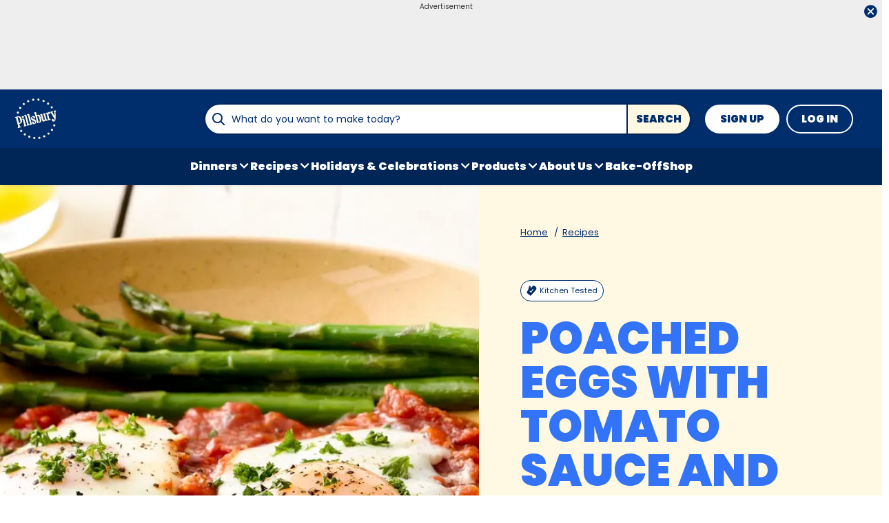

--- FILE ---
content_type: text/html; charset=utf-8
request_url: https://www.pillsbury.com/recipes/poached-eggs-with-tomato-sauce-and-asparagus/7ea4f7cd-8df5-40f1-ab5b-38681957e323
body_size: 48114
content:
<!DOCTYPE html>
<html lang="en" class="en">
<head>
    <title>Poached Eggs with Tomato Sauce and Asparagus Recipe - Pillsbury.com</title>
    <meta charset="utf-8" />


<meta name='viewport' content='width=device-width, initial-scale=1'><meta property='og:site_name' content='Pillsbury.com'><meta property='og:url' content='https://www.pillsbury.com/recipes/poached-eggs-with-tomato-sauce-and-asparagus/7ea4f7cd-8df5-40f1-ab5b-38681957e323'><meta property='og:title' content='Poached Eggs with Tomato Sauce and Asparagus'><meta property='og:description' content='This meal is our twist on Eggs in Purgatory, a classic Italian egg dish with flavorful tomato sauce. It is ready in just 30 minutes with ingredients commonly found in your pantry! Swap out the asparagus for your favorite veggie, like green beans or broccoli. '><meta property='og:image' content='https://mojo.generalmills.com/api/public/content/9R8txEUDEE2KUHr5trdtKQ_gmi_hi_res_jpeg.jpeg?v=6093e1c1&t=466b54bb264e48b199fc8e83ef1136b4'><meta property='og:type' content='article'><meta property='gmi:topics' content='MEALS AND BAKING SOL, Muir Glen, MUIR GLEN CANNED TOMATOES, PASTA SAUCE, Italian, Simmer, Dinner, Skillet, Savory, Cooking for Two, 30 Minute Meals, Tomato-Based Sauce, Egg, Asparagus, European, Kitchens, MUIR GLEN, Sauces, Dressings & Condiments, Vegetable'><meta property='fb:app_id' content='1425616401046719'><meta property='twitter:card' content='summary'><meta property='onespot:page-type' content='Recipe'><meta name='description' content='This meal is our twist on Eggs in Purgatory, a classic Italian egg dish with flavorful tomato sauce. It is ready in just 30 minutes with ingredients commonly found in your pantry!'>    <link rel="canonical" href="https://www.pillsbury.com/recipes/poached-eggs-with-tomato-sauce-and-asparagus/7ea4f7cd-8df5-40f1-ab5b-38681957e323" />
    <script type="application/ld+json">{"@type":"Recipe","@context":"http://schema.org/","name":"Poached Eggs with Tomato Sauce and Asparagus","keywords":"poached eggs with tomato sauce and asparagus","recipeCategory":"Dinner","recipeCuisine":"Italian","image":"https://mojo.generalmills.com/api/public/content/9R8txEUDEE2KUHr5trdtKQ_webp_base.webp?v=98515158&t=85e6ab0127c04f66a40c0b82332e03a6","description":"This meal is our twist on Eggs in Purgatory, a classic Italian egg dish with flavorful tomato sauce. It is ready in just 30 minutes with ingredients commonly found in your pantry! Swap out the asparagus for your favorite veggie, like green beans or broccoli. ","recipeIngredient":["1  tablespoon olive oil ","10  fresh asparagus spears, ends trimmed ","1  cup Muir Glen™ organic Cabernet marinara pasta sauce (from 25.5-oz jar)","1  can (14.5 oz) Muir Glen™ organic fire roasted diced tomatoes, undrained","4  eggs ","1  tablespoon chopped fresh parsley, if desired ","  Salt and pepper to taste"],"totalTime":"PT0H30M","prepTime":"PT0H20M","recipeYield":"2","aggregateRating":{"@type":"AggregateRating","ratingValue":"5","ratingCount":"1","bestRating":"5","worstRating":"1"},"author":{"@type":"Person","name":"Pillsbury Kitchens"},"recipeInstructions":[{"@type":"HowToStep","text":"In 10-inch skillet, heat oil over medium heat. Cook asparagus in oil 5 minutes, stirring occasionally, until crisp-tender and brown around edges. Remove asparagus to plate; cover to keep warm. "},{"@type":"HowToStep","text":"In same skillet, heat pasta sauce and tomatoes to boiling. Reduce heat to medium-low. Cook uncovered 15 minutes, stirring occasionally, until mixture is thickened slightly. "},{"@type":"HowToStep","text":"Carefully break eggs into tomato mixture. Cover; cook 8 to 10 minutes or until whites and yolks are firm."},{"@type":"HowToStep","text":"To serve, spoon eggs and tomato mixture into 2 shallow bowls; add asparagus to bowls. Sprinkle with parsley. Season with salt and pepper. "}],"mainEntity":[],"nutrition":{"@type":"NutritionInformation","calories":"330 ","carbohydrateContent":"24 g","cholesterolContent":"375 mg","fatContent":"1 1/2 ","fiberContent":"5 g","proteinContent":"18 g","saturatedFatContent":"4 g","servingSize":"1 servings","sodiumContent":"860 mg","sugarContent":"9 g","transFatContent":"0 g"},"dateCreated":"2014-01-24T00:00:00.00-06:00"}</script><script type="application/ld+json">{"@type":"BreadcrumbList","@context":"http://schema.org/","itemListElement":[{"@type":"ListItem","position":1,"name":"Home","item":"https://www.pillsbury.com/"},{"@type":"ListItem","position":2,"name":"Recipes","item":"https://www.pillsbury.com/recipes"}]}</script><script type="text/javascript">GeneralMills = window.GeneralMills || {}; GeneralMills.ContentMetadata = {"contentId":"7ea4f7cd-8df5-40f1-ab5b-38681957e323","contentType":"Recipe","title":"Poached Eggs with Tomato Sauce and Asparagus","description":"This meal is our twist on Eggs in Purgatory, a classic Italian egg dish with flavorful tomato sauce. It is ready in just 30 minutes with ingredients commonly found in your pantry! Swap out the asparagus for your favorite veggie, like green beans or broccoli. ","pageUrl":"https://www.pillsbury.com/recipes/poached-eggs-with-tomato-sauce-and-asparagus/7ea4f7cd-8df5-40f1-ab5b-38681957e323","imageUrl":"https://mojo.generalmills.com/api/public/content/9R8txEUDEE2KUHr5trdtKQ_webp_base.webp?v=98515158&t=e724eca7b3c24a8aaa6e089ed9e611fd","averageRating":1.0,"reviewCount":0};</script>
    <script charset='UTF-8'>var _aaq = window._aaq || (window._aaq = []);(function(){var d = document, g = d.createElement('script'), s = d.getElementsByTagName('script')[0];g.type = 'text/javascript'; g.async = true;g.src = document.location.protocol + '//cdn.evgnet.com/beacon/generalmills/pillsbury/scripts/evergage.min.js';s.parentNode.insertBefore(g, s);})();</script><script>(function () {var snakeCaseRegEx = function(s){return s.replace(/\W+/g, ' ').split(/ |\B(?=[A-Z])/).map(word => word.toLowerCase()).join('_');};var convertToSnakeCase = function(d) {var newObj = {};Object.keys(d).forEach(function(key){if (key == 'EventType') {newObj['event'] = snakeCaseRegEx(d[key]);} else {var value = d[key];key = snakeCaseRegEx(key);newObj[key] = value;}});return newObj};window.dataLayer = window.dataLayer || [];window.utag_data = {"ContentId":"7ea4f7cd-8df5-40f1-ab5b-38681957e323","ContentType":"Recipe","Language":"en","ContentTitle":"Poached Eggs with Tomato Sauce and Asparagus","SearchRelevancyScore":"80","AverageRating":"1","RatingCount":"1","ReviewCount":"0","PublishDate":"01/24/2014","SeoModifiedDate":"03/17/2014","EnhancedContent":"not_enhanced","UpdateType":"updated","MetadataLabel":["Division","Franchise","Marketing Impression SubCat","Marketing Impression SubCat","Cuisine","Prep Method","Meal Type","Cookware","Flavor","Theme","Theme","Key Ingredient","Key Ingredient","Key Ingredient","Cuisine","Theme","Marketing Impression SubCat","Key Ingredient","Key Ingredient"],"MetadataValue":["MEALS AND BAKING SOL","Muir Glen","MUIR GLEN CANNED TOMATOES","PASTA SAUCE","Italian","Simmer","Dinner","Skillet","Savory","Cooking for Two","30 Minute Meals","Tomato-Based Sauce","Egg","Asparagus","European","Kitchens","MUIR GLEN","Sauces, Dressings & Condiments","Vegetable"],"RecordType":"Recipe","PrepTime":"20 min","TotalTime":"30 min","NumberOfServings":"2","IsMemberGenerated":"false","IngredientBase":["olive oil","asparagus spear","Muir Glen Organic Pasta Sauce","Muir Glen Organic Fire-roasted Diced Tomatoes","eggs","Fresh Parsley","salt"],"PageName":"","PageType":"Content","UserStatus":"Anonymous","EsrcCode":"14171"};dataLayer.push(convertToSnakeCase(window.utag_data));GeneralMills = window.GeneralMills || {};GeneralMills.Analytics = GeneralMills.Analytics || {};GeneralMills.Analytics.raiseEvent = function(d) {dataLayer.push(convertToSnakeCase(d));};})();</script><script>(function(w, d, s, l, i){w[l]=w[l]||[];w[l].push({'gtm.start':new Date().getTime(),event:'gtm.js'});var f = d.getElementsByTagName(s)[0],j = d.createElement(s), dl = l != 'dataLayer' ? '&l=' + l : ''; j.async=true;j.src='https://www.googletagmanager.com/gtm.js?id='+i+dl;f.parentNode.insertBefore(j, f);})(window, document,'script','dataLayer','GTM-PTJ2HJR');</script><script type="text/javascript">(function() {  GeneralMills = window.GeneralMills || {}; GeneralMills.getGlobalSetting = function(key) {  var config = {"isSearchEngineRequest":false,"userPrivacy_CookieExists":false,"userPrivacy_AnalyticsEnabled":true,"userPrivacy_FunctionalEnabled":true,"userPrivacy_TargetingEnabled":true}; return config[key]; }; })();</script><script>
/* DCI 63e55ca6-df39-408a-9a4e-33bff898728e */
(() => {   
    document.addEventListener("evergage:onStatSend", (event) => {

        const { campaignId, experienceId } = event.detail.campaignResponse        

        if (campaignId && experienceId) {
            let campaignDataLayerObj = dataLayer.find(x => x.CampaignInfo);

            let campaign = {
                CampaignId: campaignId,
                ExperienceId: experienceId
            };
           
            if (campaignDataLayerObj && campaignDataLayerObj.CampaignInfo.length > 0) {
                campaignDataLayerObj.CampaignInfo.push(campaign);
            }
            else {
                dataLayer.push({ CampaignInfo: [campaign] });
            }
        }

        console.log("campaign Id: " + campaignId + " experienceId: " + experienceId);

    });
})();
</script>
<link rel="preconnect" href="https://a.pub.network/" crossorigin /> <link rel="preconnect" href="https://b.pub.network/" crossorigin /> <link rel="preconnect" href="https://c.pub.network/" crossorigin /> <link rel="preconnect" href="https://d.pub.network/" crossorigin /> <link rel="preconnect" href="https://btloader.com/" crossorigin /> <link rel="preconnect" href="https://api.btloader.com/" crossorigin /> <link rel="preconnect" href="https://cdn.confiant-integrations.net" crossorigin /> <script data-cfasync="false" type="text/javascript">   var freestar = freestar || {};   freestar.queue = freestar.queue || [];   freestar.config = freestar.config || {};   freestar.config.enabled_slots = [];   freestar.initCallback = function () { (freestar.config.enabled_slots.length === 0) ? freestar.initCallbackCalled = false : freestar.newAdSlots(freestar.config.enabled_slots) } </script> <script src="https://a.pub.network/pillsbury-com/pubfig.min.js" data-cfasync="false" async></script>
    <style>
/* DCI 23116ff6-ec7d-481f-beb3-cf8777632492 */
@media screen and (min-width: 1000px) { .channelLinks .channelLinksInner { max-width: 100vw; margin-left: auto; margin-right: auto; } }
@media screen and (min-width: 1200px) { .channelLinks .channelLinksInner { max-width: 1200px; } }
/* DCI 63c35924-5875-4aec-b162-477a0bee1895 */
.recipeDetail.redesign 
  .fullWidthColumn.heroSection 
  .fullWidthColumnContainer 
  .heroContentContainer 
  .heroActionToolbar   
  .actionToolbar {
   z-index: 1;
   position: relative;
   
	.atButtons.atButtonsPrimary li {
    
		&:has(> button:not(.atButton.atButtonFavorite):not(.atButton.atButtonJumpTo)),
		&:has(> a:not(.atButton.atButtonFavorite):not(.atButton.atButtonJumpTo)) {
			display: none;
		}
  
		.atButtonCopyLink:before,.atButtonEmail:before,.atButtonPrint:before,.atButtonReveal:before {
			color: #002e6d;
		}
			
		.atButtonPrint:before {
			content: "\e94d";
		}				
		
		.actionToolbarRevealModal .modal.visible .modalContent .atButton {
			margin: 0;
			padding: 0;
			margin-bottom: 30px;
			
			.atbName {
				padding: 0;
			}
			
			&.atButtonCopyLink {
				margin-bottom: 0;
			}
		}	
	}
}
/* DCI bffe166b-4b5c-43dd-8dab-26e614297fcd */
.recipeDetail .rdpImage img { 
    aspect-ratio: 16 / 9;  object-fit: cover;
}
/* DCI e70570d4-31ba-4560-be0d-baebc5c1664d */
 @media screen and (min-width: 1000px) {
	.recipeDetail {   
		.preColumns {
			background-color: #002e6d;

			.preColumnsContainer {
				padding: 0 0 40px;

				.recipeCardBackground {
					height: calc(100% - 40px);
				}
			}
		}
	}
}
</style>
<script>
/* DCI 021ac83f-92e2-4e54-8cdb-5a4a2ac9f44f */
(() => {
   const SovrnSegment1 = 'main';
   const SovrnSegment2 = 'fixedheight';
   const urlParams = new URLSearchParams(window.location.search);  
   const  debugMode =  urlParams.get('cwv_debug')  == 1 || false;
  
   const mapToDataLayer = cwv => {
     const dataLayerObj = { event: 'coreWebVitals', webVitalsMeasurement: {} };
	   
    const mappedCwv = {
      name: cwv.name,
      debugTarget: '',   
      testGroup: '', 
      id: cwv.id,
      value: cwv.value,
      delta: cwv.delta,
      valueRounded: Math.round(cwv.name === 'CLS' ? cwv.value * 1000 : cwv.value),
      deltaRounded: Math.round(cwv.name === 'CLS' ? cwv.delta * 1000 : cwv.delta)
    };

    mapDetails(cwv, mappedCwv);   
    dataLayerObj.webVitalsMeasurement = mappedCwv;
    
     if (debugMode === false)  {
         dataLayer.push({event: 'coreWebVitals', webVitalsMeasurement:  mappedCwv});              
     }
     else  {
        mappedCwv.attribution = cwv.attribution;
         console.log(mappedCwv);
      }
  };
   
    const getSovrnSegmentation = () => {
     if (!window.googletag || !window.googletag.pubads || window.googletag.pubads().getTargeting('tags').length == 0)
            return 'NA';   
       let tags = window.googletag.pubads().getTargeting('tags')[0].split(',');        
       if (tags.includes(SovrnSegment1))
            return SovrnSegment1;
        if (tags.includes(SovrnSegment2))
            return SovrnSegment2;
        return '';
    };

  const mapDetails = (cwv, mappedCwv) => {
    switch (cwv.name) {
      case 'CLS':
        mappedCwv.debugTarget = cwv.attribution.largestShiftTarget;
        mappedCwv.testGroup = getSovrnSegmentation();
        break;
      case 'FID':
        mappedCwv.debugTarget = cwv.attribution.eventTarget;
        break;
      case 'LCP':
        mappedCwv.debugTarget = cwv.attribution.element;
        break;
      case 'INP':
        mappedCwv.debugTarget = cwv.attribution.eventTarget;
        mappedCwv.testGroup = getSovrnSegmentation();
        break;
    }
    return mappedCwv; 
  }

  var script = document.createElement('script');
  script.src =
    'https://unpkg.com/web-vitals@3/dist/web-vitals.attribution.iife.js';
 
  script.onload = function () {    
    webVitals.onINP(mapToDataLayer, {reportAllChanges: debugMode }); 
    webVitals.onCLS(mapToDataLayer, {reportAllChanges: debugMode });
    webVitals.onTTFB(mapToDataLayer);
    webVitals.onFID(mapToDataLayer);
    webVitals.onFCP(mapToDataLayer);
    webVitals.onLCP(mapToDataLayer);
  };
  document.head.appendChild(script);
})();
/* DCI 414c286f-f289-4b04-8c0c-a582a54bc35b */
window.GeneralMills = window.GeneralMills || {};

/* DCI d11af120-e700-4302-a003-12df2836de15 */
window.SearchTrackingInfo = window.SearchTrackingInfo || {};
/* DCI 03b21b5f-2bbe-4312-a0ec-af7b5489689b */
window.globalCellfireDisable = true;
</script>

<link href="/dist/PB/global.7c7a14e91ca7f46c78c602c0fc2243c2.css" rel="stylesheet"><link href="/dist/PB/rdp.891e2344762bf5a561051254f53507f9.css" rel="stylesheet"><link rel="preload" href="/dist/PB/main.85df18a14c08da911b51411e3cc30692.bundle.js" as="script"/><link rel="preload" href="/dist/PB/global.7c7a14e91ca7f46c78c602c0fc2243c2.bundle.js" as="script"/><link rel="preload" href="/dist/PB/rdp.891e2344762bf5a561051254f53507f9.bundle.js" as="script"/><link rel="preload" as="style" href="/dist/PB/global.7c7a14e91ca7f46c78c602c0fc2243c2.async.css" onload="this.onload=null;this.rel='stylesheet';"><link rel="preload" as="style" href="/dist/PB/rdp.891e2344762bf5a561051254f53507f9.async.css" onload="this.onload=null;this.rel='stylesheet';"></head>
<body class="">
    <div class="topOfBody"></div>
    <style>
/* DCI 210903e1-1905-445a-9fee-d6ef84dcf494 */
.advertisement .doubleClickAd {
    padding-bottom: 0px;
}
/* DCI d99fde0c-ebfd-4eda-b542-6cf530942ba8 */
@media screen and (min-width: 1000px) {
	.pageProductDetail.adhesiveHeaderAd {
		.adhesiveAdSpacing {
			display:  block;
		}
	}
}

body:not(.pageProductDetail) {
	&.adhesiveHeaderAd {
		.adhesiveAdSpacing {
			display:  block;
		}
	}
}

@media screen and (max-width: 1000px) {
.pageHome .adAboveSiteHeader {
min-height: 90px;
}
}

.pageHome .adAboveSiteHeader {
min-height: 130px;
}

.pageContainer {
.channelLinksInner {
  height:  102px;
}
}
/* DCI 50b14660-c7df-470d-87d2-36715001133c */
.nctaInterstitial .interstitialModal .anonymousSignup button.anonymousSubscribeButton {
    margin-top: auto;
    margin-bottom: 0;
    margin-left: 0;
}
/* DCI 8278dea2-b137-4fed-9b6b-a4b57e108dc8 */
.contentBuilder .dynamicBlock .blockAnchor:before {
  margin-top: -20px;
  height: 20px;
}
@media (min-width:1000px){
.contentBuilder .dynamicBlock .tableOfContents ~ .blockAnchor:before {
  margin-top: -130px;
  height: 130px;
}
}

/* DCI 2203562b-1872-4478-9386-c14d0fabc544 */
@media screen and (min-width: 1000px) {
.adhesiveAdSpacing {
  display:  block;
}
body:not(.adhesiveHeaderAdFixed){
.adhesiveAdSpacing {
&.visibleDesktop{
  display:  none;
}
}
}
} 
.recipeDetail .columns .primary.recipeBuyNow {
min-height: 80px;
}
 
@media screen and (max-width: 767px) {
.recipeNewsletterCTA {
.recipeNewsletterMobile:has(.nctaWrapper){
min-height : 315px;
}
}
.recipeFeatureAd:has(.adChrome), .recipeSecondaryAd:has(.adChrome) {
min-height: 380px;
}
} 

.recipeTernaryAd {
order : 24;
}

.recipeBadgeMakeWith {
.badgeImage {
min-height : 100px;
}
}
/* DCI 53536e5b-41e1-430a-95f4-d3c63666446f */
.recipeDetail.redesign .fullWidthColumn.heroSection .fullWidthColumnContainer .heroContentContainer .heroActionToolbar .actionToolbar .atButtons.atButtonsPrimary {
	.atButton.atButtonJumpTo {
		background-color: transparent;
		border: none;
		
		.atbName {
			color: #002e6d;
			text-decoration: underline;
            font-weight: 400;
		}		
	}
	
	.atButton.atButtonFavorite {
		background-color: #002e6d;
		
		.atbName {
			color: #fff;
		}
		
		&:before {
			color: #fff;
		}
		
		&:hover {
			background-color: #002e6d;
			
			.atbName {
				color: #fff;
				text-decoration: none;
			}
		}
	}
}

@media screen and (min-width: 1000px) {
	.recipeDetail.redesign .recipeContent {
		.recipeDetailToolbarContainer .recipeDetailActionToolbar, .seoContentToolbarContainer .recipeDetailActionToolbar,
		.recipeDetailSection .recipeDetailSection1 .recipeSecondaryAd, .seoContent .recipeFeatureAd {
			top: 150px;
		}
	}
	
	.adhesiveHeaderAdFixed .recipeDetail.redesign .recipeContent {
		.recipeDetailSection .recipeDetailSection1 .recipeSecondaryAd, .recipeDetailToolbarContainer .recipeDetailActionToolbar, .seoContent .recipeFeatureAd, .seoContentToolbarContainer .recipeDetailActionToolbar {
			top: 285px;
		}
	}
}
/* DCI c06f1c9f-241a-4346-bf19-0e6ae0c68316 */
.recipeDetail.redesign .recipeContent {
	.recipeDetailSection {
		.recipeDetailSection1 .recipeIngredients {
			.recipeBuyNow:has(.Whisk_scriptId > .privacyMessage) {
				display: none;
			}
		}
	}
}
</style>
<script>
/* DCI c9d9e5c5-c778-4bb8-af3e-6cc0b8ecfab0 */
(function(){ window.reg= { userRegistration: {} } })();
</script>

    


<script type="text/javascript"/>
(function() {
	 document.addEventListener('DOMContentLoaded', function() {
	 var componentMetadata = JSON.parse('\x7b\x22componentName\x22\x3a\x22OneTrust_e8af84a8-5198-47ca-bc1c-daf22247ecf7\x22,\x22deferOptions\x22\x3a\x7b\x22deferComponent\x22\x3atrue,\x22deferType\x22\x3a\x22Simple\x22,\x22deferId\x22\x3a\x22r642d9b1ada514db9bca97ab339677c53\x22,\x22deferredContainerId\x22\x3anull,\x22deferredContainerView\x22\x3a\x22OneTrust\x22\x7d,\x22viewName\x22\x3a\x22OneTrust\x22\x7d');
		 var configuration = {"domainId":"59693d72-0c54-4165-8c36-6bdc4eb66be6","isMultilingual":false};
		 var moduleName = 'oneTrust';
		 var isVueModule = false;
		 GeneralMills.PandoSites.RegisterControlInstance(moduleName, configuration, componentMetadata, isVueModule)
});
})();
</script>

<a href="#content" class="skipToContentLink">Skip to Content</a>

<div class="adhesiveAdSpacing"></div>
<div class="adhesiveAd">
    
    <div id=r0143c836c1a34640b2f89973843da75b data-deferId=r0143c836c1a34640b2f89973843da75b class="adChrome">
        <div class="advertisement" v-show="showAd">
            <div class="adCaptionText" v-html="settings.adCaptionText"></div>
            <div class="adContinuesText" v-html="settings.continuesBelowText"></div>
            <button class="closeAdButton" @click="closeAd" aria-label="close"></button>
            <div align="center" data-freestar-ad="__390x70 __728x100" id="ac76f6e1787964dd7afce4ff1d963c18d" data-placement-name="pillsbury-com_leaderboard"></div>
        </div>
    </div>
<script type="text/javascript"/>
(function() {
	 document.addEventListener('DOMContentLoaded', function() {
	 var componentMetadata = JSON.parse('\x7b\x22componentName\x22\x3a\x22DoubleClick_efa4d73c-1d32-4328-aab5-e227e5f13ba6\x22,\x22deferOptions\x22\x3a\x7b\x22deferComponent\x22\x3atrue,\x22deferType\x22\x3a\x22OnDemand\x22,\x22deferId\x22\x3a\x22r0143c836c1a34640b2f89973843da75b\x22,\x22deferredContainerId\x22\x3a\x22\x2fadhesiveAd\x22,\x22deferredContainerView\x22\x3a\x22DoubleClick\x22\x7d,\x22viewName\x22\x3a\x22DoubleClick\x22\x7d');
		 var configuration = {"adId":"OMP/pillsbury/recipe/728x90_top","minPageWidth":"768","maxPageWidth":"9999","defaultMinPageWidth":"1000","defaultMaxPageWidth":"9999","size":"[[728, 90], [970, 90]]","refreshWhenViewed":true,"adContainerId":"f1742747-28ee-4a78-bd65-d4bba3a3b3d9","doubleClickAdContainerId":"87de48be-18d4-498c-8077-107db8ebc371","adCaptionText":"Advertisement","networkCode":"/15704463/","relevantMetadata":[null,null],"privacyOptOut":false,"isThirdPartyProvider":true,"thirdPartyTag":"\u003cdiv align=\u0022center\u0022 data-freestar-ad=\u0022__390x70 __728x100\u0022 id=\u0022ac76f6e1787964dd7afce4ff1d963c18d\u0022 data-placement-name=\u0022pillsbury-com_leaderboard\u0022\u003e\u003c/div\u003e","sovrnCssClass":"","responsive":false,"contentType":"Recipe","itemId":"7ea4f7cd-8df5-40f1-ab5b-38681957e323","continuesBelowText":"Recipe Continues Below"};
		 var moduleName = 'thirdPartyProvider';
		 var isVueModule = true;
		 GeneralMills.PandoSites.RegisterControlInstance(moduleName, configuration, componentMetadata, isVueModule)
});
})();
</script>
</div>


<header>
    

    <div class="headerContainer">
        <div class="logoContainer">
    <a href="/" title="Pillsbury Home" class="headerLogo"></a>
</div>

        <div class="headerSearch">
            <div class="searchBoxContainer search clearfix" id=r463dad672eaa4ff4be6b85eb7fd3c641 data-deferId=r463dad672eaa4ff4be6b85eb7fd3c641
     @keydown.enter="searchEnter"
     @keydown.esc="searchClose"
     @keyup.down="searchListDown"
     @keyup.up="searchListUp"
     @focusout="searchBlur">

    <div class="searchTermContainer">
        <input class="searchInput" @focus="searchFocus" v-model="searchInput"
               placeholder="What do you want to make today?"
               aria-label="What do you want to make today?"
               aria-controls="searchHintList"
               aria-autocomplete="list"
               role="combobox"
               aria-haspopup="listbox"
               :aria-expanded="searchFocused">

        <div v-cloak>
            <button class="clearInputButton iconHollowClose"
                    v-if="showClearButton"
                    aria-label="Clear Button Text"
                    @click="clearSearchInput"></button>
        </div>
    </div>


    <div class="searchHintContainer">
        <component :is="searchHintsComponent"
                   :searchterm="searchInput"
                   :config="config"
                   :selected="hintListIndex"
                   @reset-hints="resetHints"
                   role="listbox"
                   id="searchHintList"></component>
    </div>

    <button type="button" class="searchLinkButton searchTermFilter" @click="searchClick">Search</button>
</div>
<script type="text/javascript"/>
(function() {
	 document.addEventListener('DOMContentLoaded', function() {
	 var componentMetadata = JSON.parse('\x7b\x22componentName\x22\x3a\x22SearchBox_e8af84a8-5198-47ca-bc1c-daf22247ecf7\x22,\x22deferOptions\x22\x3a\x7b\x22deferComponent\x22\x3afalse,\x22deferType\x22\x3a\x22None\x22,\x22deferId\x22\x3a\x22r463dad672eaa4ff4be6b85eb7fd3c641\x22,\x22deferredContainerId\x22\x3anull,\x22deferredContainerView\x22\x3anull\x7d,\x22viewName\x22\x3a\x22SearchBox\x22\x7d');
		 var configuration = {"settings":{"searchDefaultText":"What do you want to make today?","searchProcessingMessage":"Please Wait..","searchLinkButtonText":"","searchLinkButtonToolTip":"Search","headerSearchBoxTitle":"Search","searchBoxTitle":"","autocompleteSearchPath":"/search","autocompleteSuggestionLimit":10,"minimumSearchHintCharacters":3,"language":"en","id":"467a17fb-8854-45e9-a14b-48765641c571","enableSearchTerms":true,"contentTypeFilter":"","dataSourceId":"35b4474e-0aa6-4b63-92bc-e950b5c2ada8","preSearchSettings":{"trendingSearchCuratedContentIds":["17418221-82df-42d4-bc0d-a209293f914c","2d4f2180-fba6-470e-9624-25537d6bda34","175319a8-f4a1-4d14-988c-8abd4ec0118f","57713c5d-f857-4bca-92c7-6ae3d24bb961","f24f6f0f-099a-4e84-b5c6-d70c0645a888"],"ourFavoriteCuratedContentIds":["20d048ff-0b08-4081-8208-522da42276f5","45e86169-c5c3-4389-abe4-d3c5bd4f0ae9","12df2bfd-2e13-4a8f-875f-ae11e5b8f9a6","12e684db-783f-4a8c-a079-f64f006b3759","139a8e22-1a10-4e9e-9949-bc0514f146a6"],"trendingSearchAutoPopulationCriteria":"TopViewed","ourFavoriteAutoPopulationCriteria":"NewlyCreatedOrModified","useAutoPopulationModeForTrendingSearch":false,"useAutoPopulationModeForOurFavorite":false,"recentSectionHeading":"Recent","recentSectionClearLinkText":"Clear all","recentSectionRemoveTermAriaLabel":"Remove {0} from recent search term","trendingSearchSectionHeading":"Trending Searches","ourFavoriteSectionHeading":"Our Favorites","ourFavoriteTagLabel":"Pillsbury Recommended!"},"typeAheadSettings":{"suggestedTermsHeading":"Suggested Keyword","suggestedTermsViewAllLinkText":"View all results","recipeResultsHeading":"Recipes","recipeViewAllLinkText":"View all recipes","articleResultsHeading":"Articles","articleViewAllLinkText":"View all articles","productResultsHeading":"Products","productViewAllLinkText":"View all products"},"showResultsByContentType":true,"clearButtonText":"Clear Button Text"}};
		 var moduleName = 'searchBox';
		 var isVueModule = true;
		 GeneralMills.PandoSites.RegisterControlInstance(moduleName, configuration, componentMetadata, isVueModule)
});
})();
</script>
        </div>

        <div id=r24ceb8bb439044c1b203839d460734de data-deferId=r24ceb8bb439044c1b203839d460734de class="userLinks">
        <div class="headerAnonymous">
            <ul class="headerLogin">
                <li>
                    <a class="signUpButton" href="/user-profile/register?returnUrl=%2frecipes%2fpoached-eggs-with-tomato-sauce-and-asparagus%2f7ea4f7cd-8df5-40f1-ab5b-38681957e323&isRegistrationFirstStep=true&esrc=14171&RegAction=HEADERJOINLOGIN ">
                        Sign Up
                    </a>
                </li>
                <li>
                    <a class="logInButton" href="/user-profile/login?returnUrl=%2frecipes%2fpoached-eggs-with-tomato-sauce-and-asparagus%2f7ea4f7cd-8df5-40f1-ab5b-38681957e323&isRegistrationFirstStep=false&esrc=14171&RegAction=HEADERJOINLOGIN ">
                        Log In
                    </a>
                </li>
            </ul>
        </div>
</div>
<script type="text/javascript"/>
(function() {
	 document.addEventListener('DOMContentLoaded', function() {
	 var componentMetadata = JSON.parse('\x7b\x22componentName\x22\x3a\x22UserLinks_e8af84a8-5198-47ca-bc1c-daf22247ecf7\x22,\x22deferOptions\x22\x3a\x7b\x22deferComponent\x22\x3afalse,\x22deferType\x22\x3a\x22None\x22,\x22deferId\x22\x3a\x22r24ceb8bb439044c1b203839d460734de\x22,\x22deferredContainerId\x22\x3anull,\x22deferredContainerView\x22\x3anull\x7d,\x22viewName\x22\x3a\x22UserLinks\x22\x7d');
		 var configuration = {"isKnown":false,"favoritesCount":-1,"joinNowText":"Sign Up","joinNowEsrcCode":"14171","joinNowRegAction":"HEADERJOINLOGIN","loginText":"Log In","loginEsrcCode":"14171","loginRegAction":"HEADERJOINLOGIN","myAccountText":"My Account","settingsText":"Manage","logOutText":"Log Out","returnUrl":"%2frecipes%2fpoached-eggs-with-tomato-sauce-and-asparagus%2f7ea4f7cd-8df5-40f1-ab5b-38681957e323","anonFavoriteQuery":""};
		 var moduleName = 'userLinks';
		 var isVueModule = true;
		 GeneralMills.PandoSites.RegisterControlInstance(moduleName, configuration, componentMetadata, isVueModule)
});
})();
</script>

        <a class="simpleNavToggle"><span>Menu</span></a>
    </div>
    
    <div class="navigationContainer">
        
<nav id=r1b4d6e21df6b4ee9b0ecf2f57a108118 data-deferId=r1b4d6e21df6b4ee9b0ecf2f57a108118 class="targetedNavigation" aria-label="Main Navigation">
    <ul class="levelOneItems">
            <li class=" withChildren">
                <a class="mainLink" href="/recipes/meal-course/dinner">Dinners</a>

                    <div id="subNav_0" class="subNavDisplay">
                        
                                <div class="subNavSection">
            <ul class="levelTwoItems">
                    <li>
                            <a class="listHeading" href="/recipes/ingredient/chicken" data-position="Dinners">Chicken Dinners</a>
                        <ul class="levelThreeItems">
                        </ul>
                    </li>
                    <li>
                            <a class="listHeading" href="/recipes/ingredient/beef" data-position="Dinners">Beef Dinners</a>
                        <ul class="levelThreeItems">
                        </ul>
                    </li>
                    <li>
                            <a class="listHeading" href="/recipes/ingredient/pork" data-position="Dinners">Pork Dinners</a>
                        <ul class="levelThreeItems">
                        </ul>
                    </li>
                    <li>
                            <a class="listHeading" href="/recipes/dish-type/pizza" data-position="Dinners">Pizza + Flatbreads</a>
                        <ul class="levelThreeItems">
                        </ul>
                    </li>
                    <li>
                            <a class="listHeading" href="/everyday-eats/dinner-tonight/easy-family-dinner-ideas" data-position="Dinners">5-Ingredient Dinners</a>
                        <ul class="levelThreeItems">
                        </ul>
                    </li>
                    <li>
                            <a class="listHeading" href="/recipes/meal-course/dinner/one-pot-meals" data-position="Dinners">One-Pot Meals</a>
                        <ul class="levelThreeItems">
                        </ul>
                    </li>
                    <li>
                            <a class="listHeading" href="/recipes/30-minute-recipes" data-position="Dinners">30-Minute Meals</a>
                        <ul class="levelThreeItems">
                        </ul>
                    </li>
                    <li>
                            <a class="listHeading" href="/recipes/cooking-for-two-recipes" data-position="Dinners">Cooking for Two</a>
                        <ul class="levelThreeItems">
                        </ul>
                    </li>
                    <li>
                            <a class="listHeading" href="/recipes/dish-type/casseroles" data-position="Dinners">Casseroles</a>
                        <ul class="levelThreeItems">
                        </ul>
                    </li>
                    <li>
                            <a class="listHeading" href="/recipes/sheet-pan-dinners" data-position="Dinners">Sheet-Pan Dinners</a>
                        <ul class="levelThreeItems">
                        </ul>
                    </li>
                    <li>
                            <a class="listHeading" href="/recipes/dish-type/soup" data-position="Dinners">Soups + Stews + Chilis</a>
                        <ul class="levelThreeItems">
                        </ul>
                    </li>
                    <li>
                            <a class="listHeading" href="/recipes/dish-type/pasta" data-position="Dinners">Pasta</a>
                        <ul class="levelThreeItems">
                        </ul>
                    </li>
                    <li>
                            <a class="listHeading" href="/everyday-eats/dinner-tonight/whats-for-dinner-this-week" data-position="Dinners">What&#39;s For Dinner This Week</a>
                        <ul class="levelThreeItems">
                        </ul>
                    </li>
                    <li>
                            <a class="listHeading" href="/everyday-eats/dinner-tonight/this-weeks-dinner-drop" data-position="Dinners">Doughboy&#39;s Dinner Drop</a>
                        <ul class="levelThreeItems">
                        </ul>
                    </li>
            </ul>
        </div>

                    </div>
            </li>
            <li class=" withChildren">
                <a class="mainLink" href="/recipes">Recipes</a>

                    <div id="subNav_1" class="subNavDisplay">
                                <div class="listSection">
            <ul class="levelTwoItems">
                    <li>
                            <span class="listHeading">Most Searched</span>
                        <ul class="levelThreeItems">
                                <li>
                                    <a href="/recipes/easy-recipes" data-position="Recipes | Most Searched">Quick + Easy Favorites</a>
                                </li>
                                <li>
                                    <a href="/recipes/dish-type/pot-pies/chicken" data-position="Recipes | Most Searched">Chicken Pot Pie Recipes</a>
                                </li>
                                <li>
                                    <a href="/everyday-eats/breakfast-brunch/best-recipes-with-cinnamon-rolls" data-position="Recipes | Most Searched">Cinnamon Roll Recipes</a>
                                </li>
                                <li>
                                    <a href="/everyday-eats/pizza/reasons-why-pizza-night-should-be-every-night" data-position="Recipes | Most Searched">Pizza Night</a>
                                </li>
                                <li>
                                    <a href="/recipes/ingredient/crescent-rolls/breakfast" data-position="Recipes | Most Searched">Crescent Breakfasts</a>
                                </li>
                                <li>
                                    <a href="/everyday-eats/desserts/best-recipes-using-sugar-cookie-dough" data-position="Recipes | Most Searched">Sugar Cookie Dough Recipes</a>
                                </li>
                                <li>
                                    <a href="/everyday-eats/dinner-tonight/meals-for-two-to-keep-in-your-back-pocket" data-position="Recipes | Most Searched">For Two Collection</a>
                                </li>
                                <li>
                                    <a href="/everyday-eats/dinner-tonight/cheap-meal-ideas" data-position="Recipes | Most Searched">Budget-Friendly</a>
                                </li>
                                <li>
                                    <a href="/recipes/3-ingredient-recipes" data-position="Recipes | Most Searched">3-Ingredient Recipes</a>
                                </li>
                                <li>
                                    <a href="/recipes" data-position="Recipes | Most Searched">View All Recipes</a>
                                </li>
                        </ul>
                    </li>
            </ul>
        </div>

                                <div class="subNavSection">
            <ul class="levelTwoItems">
                    <li>
                            <a class="listHeading" href="/recipes/meal-course/breakfast-and-brunch " data-position="Recipes">Breakfast + Brunch Recipes</a>
                        <ul class="levelThreeItems">
                                <li>
                                    <a href="/recipes/dish-type/casseroles/breakfast-casserole" data-position="Recipes | Breakfast + Brunch Recipes">Egg Bakes</a>
                                </li>
                                <li>
                                    <a href="/recipes/ingredient/eggs/quiches" data-position="Recipes | Breakfast + Brunch Recipes">Quiches</a>
                                </li>
                                <li>
                                    <a href="/recipes/ingredient/eggs/breakfast-sandwiches" data-position="Recipes | Breakfast + Brunch Recipes">Breakfast Sandwiches</a>
                                </li>
                                <li>
                                    <a href="/recipes/dish-type/breads-muffins" data-position="Recipes | Breakfast + Brunch Recipes">Breads + Muffins</a>
                                </li>
                        </ul>
                    </li>
                    <li>
                            <a class="listHeading" href="/recipes/meal-course/appetizers " data-position="Recipes">Appetizers + Snacks Recipes</a>
                        <ul class="levelThreeItems">
                                <li>
                                    <a href="/recipes/dish-type/dips" data-position="Recipes | Appetizers + Snacks Recipes">Dips</a>
                                </li>
                                <li>
                                    <a href="/recipes/meal-course/appetizers/mini-dishes" data-position="Recipes | Appetizers + Snacks Recipes">Finger Foods + Bites</a>
                                </li>
                                <li>
                                    <a href="/recipes/meal-course/appetizers/pull-aparts" data-position="Recipes | Appetizers + Snacks Recipes">Pull-Aparts</a>
                                </li>
                                <li>
                                    <a href="/recipes/ingredient/crescent-rolls/pinwheels" data-position="Recipes | Appetizers + Snacks Recipes">Pinwheels + Rolls</a>
                                </li>
                        </ul>
                    </li>
                    <li>
                            <a class="listHeading" href="/recipes/meal-course/dessert " data-position="Recipes">Dessert Recipes</a>
                        <ul class="levelThreeItems">
                                <li>
                                    <a href="/recipes/dish-type/cookies" data-position="Recipes | Dessert Recipes">Cookies</a>
                                </li>
                                <li>
                                    <a href="/recipes/dish-type/brownies" data-position="Recipes | Dessert Recipes">Brownies</a>
                                </li>
                                <li>
                                    <a href="/recipes/dish-type/cheesecake" data-position="Recipes | Dessert Recipes">Cheesecakes</a>
                                </li>
                                <li>
                                    <a href="/recipes/dish-type/cakes-cupcakes" data-position="Recipes | Dessert Recipes">Cakes &amp; Cupcakes</a>
                                </li>
                                <li>
                                    <a href="/recipes/dish-type/pies" data-position="Recipes | Dessert Recipes">Pies</a>
                                </li>
                        </ul>
                    </li>
                    <li>
                            <a class="listHeading" href="/recipes/ingredient " data-position="Recipes">Recipes by Product</a>
                        <ul class="levelThreeItems">
                                <li>
                                    <a href="/recipes/ingredient/crescent-rolls" data-position="Recipes | Recipes by Product">Crescent Rolls</a>
                                </li>
                                <li>
                                    <a href="/recipes/ingredient/biscuits" data-position="Recipes | Recipes by Product">Biscuits</a>
                                </li>
                                <li>
                                    <a href="/recipes/ingredient/cinnamon-rolls" data-position="Recipes | Recipes by Product">Cinnamon Rolls</a>
                                </li>
                                <li>
                                    <a href="/recipes/ingredient/cookie-dough" data-position="Recipes | Recipes by Product">Cookie Dough</a>
                                </li>
                                <li>
                                    <a href="/recipes/ingredient/pie-crust" data-position="Recipes | Recipes by Product">Pie Crust</a>
                                </li>
                                <li>
                                    <a href="/recipes/ingredient/breads-breadsticks" data-position="Recipes | Recipes by Product">Breads</a>
                                </li>
                        </ul>
                    </li>
                    <li>
                            <a class="listHeading" href="/recipes" data-position="Recipes">Recipes by Cook Method</a>
                        <ul class="levelThreeItems">
                                <li>
                                    <a href="/recipes/dish-type/skillets" data-position="Recipes | Recipes by Cook Method">Skillet</a>
                                </li>
                                <li>
                                    <a href="/recipes/slow-cooker-recipes" data-position="Recipes | Recipes by Cook Method">Slow-Cooker</a>
                                </li>
                                <li>
                                    <a href="/recipes/air-fryer-recipes" data-position="Recipes | Recipes by Cook Method">Air Fryer</a>
                                </li>
                        </ul>
                    </li>
            </ul>
        </div>

                    </div>
            </li>
            <li class=" withChildren">
                <a class="mainLink" href="/holidays-celebrations">Holidays &amp; Celebrations</a>

                    <div id="subNav_2" class="subNavDisplay">
                        
                                <div class="subNavSection">
            <ul class="levelTwoItems">
                    <li>
                            <a class="listHeading" href="/holidays-celebrations/game-day" data-position="Holidays &amp; Celebrations">Game Day</a>
                        <ul class="levelThreeItems">
                        </ul>
                    </li>
                    <li>
                            <a class="listHeading" href="/holidays-celebrations/valentines-day" data-position="Holidays &amp; Celebrations">Valentine&#39;s Day</a>
                        <ul class="levelThreeItems">
                        </ul>
                    </li>
                    <li>
                            <a class="listHeading" href="/holidays-celebrations/easter" data-position="Holidays &amp; Celebrations">Easter</a>
                        <ul class="levelThreeItems">
                        </ul>
                    </li>
                    <li>
                            <a class="listHeading" href="/holidays-celebrations/4th-of-july" data-position="Holidays &amp; Celebrations">Fourth of July</a>
                        <ul class="levelThreeItems">
                        </ul>
                    </li>
                    <li>
                            <a class="listHeading" href="/holidays-celebrations/back-to-school " data-position="Holidays &amp; Celebrations">Back to School</a>
                        <ul class="levelThreeItems">
                        </ul>
                    </li>
                    <li>
                            <a class="listHeading" href="/holidays-celebrations/halloween" data-position="Holidays &amp; Celebrations">Halloween</a>
                        <ul class="levelThreeItems">
                        </ul>
                    </li>
                    <li>
                            <a class="listHeading" href="/holidays-celebrations/thanksgiving " data-position="Holidays &amp; Celebrations">Thanksgiving</a>
                        <ul class="levelThreeItems">
                        </ul>
                    </li>
                    <li>
                            <a class="listHeading" href="/holidays-celebrations/christmas " data-position="Holidays &amp; Celebrations">Christmas</a>
                        <ul class="levelThreeItems">
                        </ul>
                    </li>
            </ul>
        </div>

                    </div>
            </li>
            <li class=" withChildren">
                <a class="mainLink" href="/products ">Products</a>

                    <div id="subNav_3" class="subNavDisplay">
                        
                                <div class="subNavSection">
            <ul class="levelTwoItems">
                    <li>
                            <a class="listHeading" href="/products/crescents" data-position="Products">Pillsbury Crescents</a>
                        <ul class="levelThreeItems">
                        </ul>
                    </li>
                    <li>
                            <a class="listHeading" href="/products/biscuits " data-position="Products">Pillsbury Biscuits</a>
                        <ul class="levelThreeItems">
                        </ul>
                    </li>
                    <li>
                            <a class="listHeading" href="/products/cinnamon-rolls" data-position="Products">Pillsbury Cinnamon Rolls</a>
                        <ul class="levelThreeItems">
                        </ul>
                    </li>
                    <li>
                            <a class="listHeading" href="/products/cookies" data-position="Products">Pillsbury Cookie Dough</a>
                        <ul class="levelThreeItems">
                        </ul>
                    </li>
                    <li>
                            <a class="listHeading" href="/products/pie-crust" data-position="Products">Pillsbury Pie Crust</a>
                        <ul class="levelThreeItems">
                        </ul>
                    </li>
                    <li>
                            <a class="listHeading" href="/products/pizza-crust" data-position="Products">Pillsbury Pizza Crusts</a>
                        <ul class="levelThreeItems">
                        </ul>
                    </li>
                    <li>
                            <a class="listHeading" href="/products/cornbread " data-position="Products">Pillsbury Cornbread</a>
                        <ul class="levelThreeItems">
                        </ul>
                    </li>
                    <li>
                            <a class="listHeading" href="/products/batters" data-position="Products">Pillsbury Batters</a>
                        <ul class="levelThreeItems">
                        </ul>
                    </li>
                    <li>
                            <a class="listHeading" href="/products/breads" data-position="Products">Pillsbury Breads</a>
                        <ul class="levelThreeItems">
                        </ul>
                    </li>
                    <li>
                            <a class="listHeading" href="/products/toaster-strudel" data-position="Products">Pillsbury Toaster Strudel</a>
                        <ul class="levelThreeItems">
                        </ul>
                    </li>
                    <li>
                            <a class="listHeading" href="/products/toaster-donuts" data-position="Products">Pillsbury Toaster Donuts</a>
                        <ul class="levelThreeItems">
                        </ul>
                    </li>
                    <li>
                            <a class="listHeading" href="/products/toaster-scrambles" data-position="Products">Pillsbury Toaster Scrambles</a>
                        <ul class="levelThreeItems">
                        </ul>
                    </li>
                    <li>
                            <a class="listHeading" href="/products/already-baked-snacks" data-position="Products">Pillsbury Ready-to-Eat Snacks</a>
                        <ul class="levelThreeItems">
                        </ul>
                    </li>
                    <li>
                            <a class="listHeading" href="/products/mini-cinnis" data-position="Products">Pillsbury Mini Cinnis</a>
                        <ul class="levelThreeItems">
                        </ul>
                    </li>
                    <li>
                            <a class="listHeading" href="/products/pull-apart-kits" data-position="Products">Pillsbury Pull-Apart Kits</a>
                        <ul class="levelThreeItems">
                        </ul>
                    </li>
                    <li>
                            <a class="listHeading" href="/products" data-position="Products">View All Products</a>
                        <ul class="levelThreeItems">
                        </ul>
                    </li>
            </ul>
        </div>

                    </div>
            </li>
            <li class=" withChildren">
                <a class="mainLink" href="/about-us">About Us</a>

                    <div id="subNav_4" class="subNavDisplay">
                        
                                <div class="subNavSection">
            <ul class="levelTwoItems">
                    <li>
                            <a class="listHeading" href="/about-us" data-position="About Us">About Us</a>
                        <ul class="levelThreeItems">
                        </ul>
                    </li>
                    <li>
                            <a class="listHeading" href="/doughboy" data-position="About Us">The Doughboy</a>
                        <ul class="levelThreeItems">
                        </ul>
                    </li>
                    <li>
                            <a class="listHeading" href="/bake-off-contest" data-position="About Us">Bake off</a>
                        <ul class="levelThreeItems">
                        </ul>
                    </li>
                    <li>
                            <a class="listHeading" href="/about-us/operation-homefront" data-position="About Us">Operation Homefront</a>
                        <ul class="levelThreeItems">
                        </ul>
                    </li>
            </ul>
        </div>

                    </div>
            </li>
            <li class="">
                <a class="mainLink" href="/bake-off-contest">Bake-Off</a>

            </li>
            <li class="">
                <a class="mainLink" href="http://shop.pillsbury.com/">Shop</a>

            </li>
    </ul>
</nav>

<script type="text/javascript"/>
(function() {
	 document.addEventListener('DOMContentLoaded', function() {
	 var componentMetadata = JSON.parse('\x7b\x22componentName\x22\x3a\x22TargetedNavigation_e8af84a8-5198-47ca-bc1c-daf22247ecf7\x22,\x22deferOptions\x22\x3a\x7b\x22deferComponent\x22\x3afalse,\x22deferType\x22\x3a\x22None\x22,\x22deferId\x22\x3a\x22r1b4d6e21df6b4ee9b0ecf2f57a108118\x22,\x22deferredContainerId\x22\x3anull,\x22deferredContainerView\x22\x3anull\x7d,\x22viewName\x22\x3a\x22TargetedNavigation\x22\x7d');
		 var configuration = {};
		 var moduleName = 'targetedNav';
		 var isVueModule = false;
		 GeneralMills.PandoSites.RegisterControlInstance(moduleName, configuration, componentMetadata, isVueModule)
});
})();
</script>
    </div>
</header>
<div class="pageContainer">
    
    <section id="content" class="mainContainer">
        
        <div class="poc recipeDetail redesign">
    <div class="fullWidthColumn heroSection">
        <div class="fullWidthColumnContainer">
            <div class="rdpImageContainer">
                <picture class="rdpImage">
    <source media="(min-width: 767px)" srcset="https://mojo.generalmills.com/api/public/content/9R8txEUDEE2KUHr5trdtKQ_webp_base.webp?v=98515158&t=191ddcab8d1c415fa10fa00a14351227">
    <source media="(min-width: 500px)" srcset="https://mojo.generalmills.com/api/public/content/9R8txEUDEE2KUHr5trdtKQ_webp_base.webp?v=98515158&t=191ddcab8d1c415fa10fa00a14351227">
    <source media="(min-width: 0px)" srcset="https://mojo.generalmills.com/api/public/content/9R8txEUDEE2KUHr5trdtKQ_webp_base.webp?v=98515158&t=e724eca7b3c24a8aaa6e089ed9e611fd">
    <img src="https://mojo.generalmills.com/api/public/content/9R8txEUDEE2KUHr5trdtKQ_webp_base.webp?v=98515158&t=191ddcab8d1c415fa10fa00a14351227" alt="Poached Eggs with Tomato Sauce and Asparagus" aria-hidden="true" />
</picture>
            </div>
            <div class="heroContentContainer">
                <div class="breadcrumbsWrapper">
    <nav class="recipeBreadcrumbs" aria-label="Breadcrumb">
        <ol class="breadcrumbList">
                <li class="breadcrumbListItem">
                    <a class="breadcrumbLink" href="/">Home</a>
                </li>
                <li class="breadcrumbListItem">
                    <a class="breadcrumbLink" href="/recipes">Recipes</a>
                </li>

            <li class="breadcrumbListItem breadcrumbCurrentItem">
                <span class="breadcrumbCurrentText" aria-current="page">Poached Eggs with Tomato Sauce and Asparagus</span>
            </li>
        </ol>
    </nav>
</div>
                
    <div class="recipeBadgeKitchenTested" id=r6945dbb1d80f46678dd47dc0bcd1dec1 data-deferId=r6945dbb1d80f46678dd47dc0bcd1dec1>
            <a href="/about-us/kitchen-tested">
                    <img class="badgeImage" src="/-/media/GMI/Core-Sites/PB/Images/Shared/RecipeParts/KitchenTested_PB1_new.jpg?sc_lang=en" alt="" />
    <div class="badgeDetails">
        <div class="label">Kitchen Tested</div>
        <div class="text"></div>
    </div>

            </a>
    </div>

                <h1 class="rdpTitle">Poached Eggs with Tomato Sauce and Asparagus</h1>
                <div class="reviewSummary">
                    <div id=r79730f94c68c43e49270b8cc4443bf63 data-deferId=r79730f94c68c43e49270b8cc4443bf63 class="ratingAndReviewCounts">

    <div class="ratingCountContainer">
        <a href="#cgcRatingAndReview">
                    <span class="numericalRating">5.0</span>   
                    <span class="stars star-100" aria-hidden="true"></span>
                    <span class="aggregateCount" aria-label="1 ratings">(1)</span>

        </a>
        </div>
    <div class="questionCountContainer">
        <a href="#cgcQuestionAndAnswer">
            <span class="aggregateCount">0&nbsp;Questions</span>
        </a>
    </div>
    <div class="cgcContainer">
        <ul class="cgcButtonContainer">
            <li><a href="#cgcRatingAndReview">Write a Review</a></li>
            <li><a href="#cgcQuestionAndAnswer">Ask a Question</a></li>
        </ul>
    </div>
</div>

<script type="text/javascript"/>
(function() {
	 document.addEventListener('DOMContentLoaded', function() {
	 var componentMetadata = JSON.parse('\x7b\x22componentName\x22\x3a\x22RatingAndReviewCounts_e8af84a8-5198-47ca-bc1c-daf22247ecf7\x22,\x22deferOptions\x22\x3a\x7b\x22deferComponent\x22\x3afalse,\x22deferType\x22\x3a\x22None\x22,\x22deferId\x22\x3a\x22r79730f94c68c43e49270b8cc4443bf63\x22,\x22deferredContainerId\x22\x3a\x22\x2fmain\x2frdpRatingAndReview\x22,\x22deferredContainerView\x22\x3anull\x7d,\x22viewName\x22\x3a\x22RatingAndReviewCounts\x22\x7d');
		 var configuration = {};
		 var moduleName = 'ratingAndReviewCounts';
		 var isVueModule = false;
		 GeneralMills.PandoSites.RegisterControlInstance(moduleName, configuration, componentMetadata, isVueModule)
});
})();
</script>

                </div>
                <div class="heroActionToolbar">
                    <div id=r8137ef920fca4503b178158d9b503101 data-deferId=r8137ef920fca4503b178158d9b503101>
        <div class="actionToolbar recipeDetailActionToolbarInline noFloatingBox">
            <ul class="atButtons atButtonsPrimary">
                    <li class="bm-seq0 bt-seq0 bd-seq0">
                        <component is="Favorite"
                                   type="button"
                                   class="atButton atButtonFavorite"
                                   :class="buttonClasses['3f2f45db-633c-4198-aa86-3b916997c539']"
                                   :button="buttons['3f2f45db-633c-4198-aa86-3b916997c539']"
                                   toolbar-name="RDPToolbarBODY"
                                   :page-attributes="pageAttributes"
                                   :user-settings="userSettings"
                                   :recaptcha-public-key="'6LceAigUAAAAAC8aIQvJ9yRpRl3r1ZBKbou-tIDe'"
                                                                      @set-modal="setModalComponent"
                                   @set-button-class="setButtonClass">

                                <div class="atbName">Save</div>
                        </component>
                    </li>
                    <li class="bm-seq1 bt-seq1 bd-seq1">
                        <component is="Social"
                                   type="button"
                                   class="atButton atButtonPinterest"
                                   :class="buttonClasses['b99d19c0-3dd8-401f-b48b-9d30cca303e2']"
                                   :button="buttons['b99d19c0-3dd8-401f-b48b-9d30cca303e2']"
                                   toolbar-name="RDPToolbarBODY"
                                   :page-attributes="pageAttributes"
                                   :user-settings="userSettings"
                                   :recaptcha-public-key="'6LceAigUAAAAAC8aIQvJ9yRpRl3r1ZBKbou-tIDe'"
                                                                      @set-modal="setModalComponent"
                                   @set-button-class="setButtonClass">

                                <div class="atbName">Pin</div>
                        </component>
                    </li>
                    <li class="bm-seq2 bt-seq2 bd-seq2">
                        <component is="Print"
                                   type="button"
                                   class="atButton atButtonPrint"
                                   :class="buttonClasses['c2dcfc49-57b5-46c4-a265-2594529e7dae']"
                                   :button="buttons['c2dcfc49-57b5-46c4-a265-2594529e7dae']"
                                   toolbar-name="RDPToolbarBODY"
                                   :page-attributes="pageAttributes"
                                   :user-settings="userSettings"
                                   :recaptcha-public-key="'6LceAigUAAAAAC8aIQvJ9yRpRl3r1ZBKbou-tIDe'"
                                                                      @set-modal="setModalComponent"
                                   @set-button-class="setButtonClass">

                                <div class="atbName">Print</div>
                        </component>
                    </li>
                    <li class="bm-seq3 bt-seq3 bd-seq3">
                        <component is="Reveal"
                                   type="button"
                                   class="atButton atButtonReveal"
                                   :class="buttonClasses['168a1a35-42c5-40ba-8eaa-9e789eefeaed']"
                                   :button="buttons['168a1a35-42c5-40ba-8eaa-9e789eefeaed']"
                                   toolbar-name="RDPToolbarBODY"
                                   :page-attributes="pageAttributes"
                                   :user-settings="userSettings"
                                   :recaptcha-public-key="'6LceAigUAAAAAC8aIQvJ9yRpRl3r1ZBKbou-tIDe'"
                                                                      @set-modal="setModalComponent"
                                   @set-button-class="setButtonClass">

                                <div class="atbName">Share</div>
                        </component>
                    </li>
                    <li class="bm-seq4 bt-seq4 bd-seq4">
                        <component is="JumpTo"
                                   type="button"
                                   class="atButton atButtonJumpTo"
                                   :class="buttonClasses['e1cbc453-f028-4a2e-b583-1a8bad539b47']"
                                   :button="buttons['e1cbc453-f028-4a2e-b583-1a8bad539b47']"
                                   toolbar-name="RDPToolbarBODY"
                                   :page-attributes="pageAttributes"
                                   :user-settings="userSettings"
                                   :recaptcha-public-key="'6LceAigUAAAAAC8aIQvJ9yRpRl3r1ZBKbou-tIDe'"
                                                                      @set-modal="setModalComponent"
                                   @set-button-class="setButtonClass">

                                <div class="atbName">Jump to Recipe</div>
                        </component>
                    </li>
            </ul>
        </div>
    <component v-bind:is="modalComponent"
               v-bind:settings="modalSettings"
               v-bind:is-visible="isModalVisible"
               v-on:close="hideModal"
               @set-modal="setModalComponent">
    </component>
</div>


<script type="text/javascript"/>
(function() {
	 document.addEventListener('DOMContentLoaded', function() {
	 var componentMetadata = JSON.parse('\x7b\x22componentName\x22\x3a\x22ActionToolbar_6a1a5230-b663-463d-a9c1-87a16f1d27e0\x22,\x22deferOptions\x22\x3a\x7b\x22deferComponent\x22\x3afalse,\x22deferType\x22\x3a\x22None\x22,\x22deferId\x22\x3a\x22r8137ef920fca4503b178158d9b503101\x22,\x22deferredContainerId\x22\x3a\x22\x2fmain\x2frdpHeroInlineActionToolbar\x22,\x22deferredContainerView\x22\x3anull\x7d,\x22viewName\x22\x3a\x22ActionToolbar\x22\x7d');
		 var configuration = {"contentId":"7ea4f7cd-8df5-40f1-ab5b-38681957e323","toolbarSettings":{"id":"6a1a5230-b663-463d-a9c1-87a16f1d27e0","registrationUrl":"/GMI/CoreSites/PB/Home/register/reg-fp","regAction":"FAVORITE","eSourceCode":11275,"namePassedToEvents":"RDPToolbarBODY","buttons":[{"addFavoriteErrorMessage":"Sorry, something went wrong. Please save again.","removeFavoriteErrorMessage":"Error occurred while removing from favorites","registrationUrl":"/GMI/CoreSites/PB/Home/register/reg-fp","regAction":"FAVORITE","eSourceCode":11275,"isCurrentUserAnonymous":false,"isFavoriteItem":false,"id":"3f2f45db-633c-4198-aa86-3b916997c539","allowedForAnonymousUsers":false,"type":"Favorite","displayName":"Save","toggleDisplayName":"Saved","namePassedToEvents":"Favorite","cssClassName":"atButtonFavorite","privacyOptOutMessage":"\u003cdiv class=\u0027privacyMessage\u0027\u003e\n\u003ch3\u003eThis feature is not available with your current cookie settings.\u003c/h3\u003e\n\u003cp\u003eYou can \u003ca href=\u0027#\u0027 data-show-preference-center=\u00271\u0027\u003eupdate your privacy settings\u003c/a\u003e to enable this content.  Please enable “Functional Cookies” to use this feature.\u003c/p\u003e\n\u003c/div\u003e","showPrivacyOptOutMessage":false},{"providerName":"pinterest","providerNamePassedToEvents":"Pinterest","shareUrlFormat":"//pinterest.com/pin/create/link/?url={0}","id":"b99d19c0-3dd8-401f-b48b-9d30cca303e2","allowedForAnonymousUsers":true,"type":"Social","displayName":"Pin","toggleDisplayName":"","namePassedToEvents":"Pinterest","cssClassName":"atButtonPinterest","privacyOptOutMessage":"\u003cdiv class=\u0027privacyMessage\u0027\u003e\n\u003ch3\u003eThis feature is not available with your current cookie settings.\u003c/h3\u003e\n\u003cp\u003eYou can \u003ca href=\u0027#\u0027 data-show-preference-center=\u00271\u0027\u003eupdate your privacy settings\u003c/a\u003e to enable this content.  Please enable “Functional Cookies” to use this feature.\u003c/p\u003e\n\u003c/div\u003e","showPrivacyOptOutMessage":false},{"layoutParameter":"p%3d1","id":"c2dcfc49-57b5-46c4-a265-2594529e7dae","allowedForAnonymousUsers":true,"type":"Print","displayName":"Print","toggleDisplayName":"","namePassedToEvents":"Print","cssClassName":"atButtonPrint","privacyOptOutMessage":"\u003cdiv class=\u0027privacyMessage\u0027\u003e\n\u003ch3\u003eThis feature is not available with your current cookie settings.\u003c/h3\u003e\n\u003cp\u003eYou can \u003ca href=\u0027#\u0027 data-show-preference-center=\u00271\u0027\u003eupdate your privacy settings\u003c/a\u003e to enable this content.  Please enable “Functional Cookies” to use this feature.\u003c/p\u003e\n\u003c/div\u003e","showPrivacyOptOutMessage":false},{"nestedButtons":[{"templateId":"25dd0d5d-57f4-47c6-a2e1-4de692d643eb","dialogHeading":"Email Recipe","emailCode":"PB_ContentEmail","dialogSettings":{"cancelButtonText":"Cancel","copyToSenderLabel":"Send a copy to myself","emailAddressesLabel":"* Email Address","emailInstructionText":"Separate email addresses with commas","fromText":"From:","privacyPolicyText":"\u003cp\u003e\u0026copy;2026 General Mills, Inc. All Rights Reserved. This information will only be used to send an email to your friend(s) and will not be saved. Please read our \u003ca rel=\u0022noopener noreferrer\u0022 rel=\u0022noopener noreferrer\u0022 href=\u0022http://www.generalmills.com/company/privacy-policies/privacy-policy-us\u0022 target=\u0022_blank\u0022 shape=\u0022rect\u0022\u003ePrivacy Policy\u003c/a\u003e.\u003c/p\u003e","requiredFieldText":"* Required","sendButtonText":"Send","senderEmailAddressLabel":"* Your Email Address","senderFirstNameLabel":"* Your First Name","sendToText":"Send To:"},"id":"80c3b664-b383-41b5-b97a-91845639d5a0","allowedForAnonymousUsers":true,"type":"Email","displayName":"Share via Email","toggleDisplayName":"","namePassedToEvents":"Email","cssClassName":"atButtonEmail","privacyOptOutMessage":"\u003cdiv class=\u0027privacyMessage\u0027\u003e\n\u003ch3\u003eThis feature is not available with your current cookie settings.\u003c/h3\u003e\n\u003cp\u003eYou can \u003ca href=\u0027#\u0027 data-show-preference-center=\u00271\u0027\u003eupdate your privacy settings\u003c/a\u003e to enable this content.  Please enable “Functional Cookies” to use this feature.\u003c/p\u003e\n\u003c/div\u003e","showPrivacyOptOutMessage":false},{"providerName":"facebook","providerNamePassedToEvents":"Facebook","shareUrlFormat":"//facebook.com/sharer/sharer.php?u={0}","id":"d4600f53-4919-44a0-aed3-6b7322540b1a","allowedForAnonymousUsers":true,"type":"Social","displayName":"Share on Facebook","toggleDisplayName":"","namePassedToEvents":"Facebook","cssClassName":"atButtonFacebook","privacyOptOutMessage":"\u003cdiv class=\u0027privacyMessage\u0027\u003e\n\u003ch3\u003eThis feature is not available with your current cookie settings.\u003c/h3\u003e\n\u003cp\u003eYou can \u003ca href=\u0027#\u0027 data-show-preference-center=\u00271\u0027\u003eupdate your privacy settings\u003c/a\u003e to enable this content.  Please enable “Functional Cookies” to use this feature.\u003c/p\u003e\n\u003c/div\u003e","showPrivacyOptOutMessage":false},{"successMessage":"Copied.","errorMessage":"Press Ctrl+C and Enter to copy to clipboard","successMessageDuration":3000,"errorMessageDuration":10000,"id":"13718d3d-801f-4dbf-abe1-4369ca03e9cd","allowedForAnonymousUsers":true,"type":"CopyLink","displayName":"Copy Link","toggleDisplayName":"","namePassedToEvents":"Copy","cssClassName":"atButtonCopyLink","privacyOptOutMessage":"\u003cdiv class=\u0027privacyMessage\u0027\u003e\n\u003ch3\u003eThis feature is not available with your current cookie settings.\u003c/h3\u003e\n\u003cp\u003eYou can \u003ca href=\u0027#\u0027 data-show-preference-center=\u00271\u0027\u003eupdate your privacy settings\u003c/a\u003e to enable this content.  Please enable “Functional Cookies” to use this feature.\u003c/p\u003e\n\u003c/div\u003e","showPrivacyOptOutMessage":false}],"id":"168a1a35-42c5-40ba-8eaa-9e789eefeaed","allowedForAnonymousUsers":true,"type":"Reveal","displayName":"Share","toggleDisplayName":"","namePassedToEvents":"Share","cssClassName":"atButtonReveal","privacyOptOutMessage":"\u003cdiv class=\u0027privacyMessage\u0027\u003e\n\u003ch3\u003eThis feature is not available with your current cookie settings.\u003c/h3\u003e\n\u003cp\u003eYou can \u003ca href=\u0027#\u0027 data-show-preference-center=\u00271\u0027\u003eupdate your privacy settings\u003c/a\u003e to enable this content.  Please enable “Functional Cookies” to use this feature.\u003c/p\u003e\n\u003c/div\u003e","showPrivacyOptOutMessage":false},{"jumpToElementId":"recipeHeader","id":"e1cbc453-f028-4a2e-b583-1a8bad539b47","allowedForAnonymousUsers":true,"type":"JumpTo","displayName":"Jump to Recipe","toggleDisplayName":"","namePassedToEvents":"JumpToRecipe","cssClassName":"atButtonJumpTo","privacyOptOutMessage":"\u003cdiv class=\u0027privacyMessage\u0027\u003e\n\u003ch3\u003eThis feature is not available with your current cookie settings.\u003c/h3\u003e\n\u003cp\u003eYou can \u003ca href=\u0027#\u0027 data-show-preference-center=\u00271\u0027\u003eupdate your privacy settings\u003c/a\u003e to enable this content.  Please enable “Functional Cookies” to use this feature.\u003c/p\u003e\n\u003c/div\u003e","showPrivacyOptOutMessage":false}],"isSticky":false},"userSettings":{"isCurrentUserAnonymous":true,"isFavoriteItem":false,"isAnonymousUserWithFavorites":false},"pageAttributes":{"url":"https%3a%2f%2fwww.pillsbury.com%2frecipes%2fpoached-eggs-with-tomato-sauce-and-asparagus%2f7ea4f7cd-8df5-40f1-ab5b-38681957e323","contentId":"7ea4f7cd-8df5-40f1-ab5b-38681957e323"},"recaptchaPublicKey":"6LceAigUAAAAAC8aIQvJ9yRpRl3r1ZBKbou-tIDe"};
		 var moduleName = 'actionToolbar';
		 var isVueModule = true;
		 GeneralMills.PandoSites.RegisterControlInstance(moduleName, configuration, componentMetadata, isVueModule)
});
})();
</script>
                </div>
                <div class="recipeContributor">
                    
                    <div class="rdpContributor">
    
    <span class="name">
        <a href="/about-us">Pillsbury Kitchens</a>
    </span>
</div>

<div class="rdpDate">
    Updated Mar 17, 2014
</div>

                </div>
            </div>
        </div>
    </div>
    <div class="columns rdpBanner">
        
    </div>
    <div class="recipeContent">
        <div class="seoContent columns">
            <div class="seoContentToolbarContainer ">
                <div id=rbfdbebad41114a0bbe9c2a50701deb58 data-deferId=rbfdbebad41114a0bbe9c2a50701deb58>
        <div class="floatingBox">
                    <div class="actionToolbar actionToolbarVertical actionToolbarAnchoredTop recipeDetailActionToolbar">
            <ul class="atButtons atButtonsPrimary">
                    <li class="bm-seq0 bt-seq0 bd-seq0">
                        <component is="Favorite"
                                   type="button"
                                   class="atButton atButtonFavorite"
                                   :class="buttonClasses['351369d5-f1b1-4a90-b495-16074575bb8a']"
                                   :button="buttons['351369d5-f1b1-4a90-b495-16074575bb8a']"
                                   toolbar-name="RDPToolbar_UPPER"
                                   :page-attributes="pageAttributes"
                                   :user-settings="userSettings"
                                   :recaptcha-public-key="'6LceAigUAAAAAC8aIQvJ9yRpRl3r1ZBKbou-tIDe'"
                                                                      @set-modal="setModalComponent"
                                   @set-button-class="setButtonClass">

                                <div class="atbName">Save</div>
                        </component>
                    </li>
                    <li class="bm-seq1 bt-seq1 bd-seq1">
                        <component is="Social"
                                   type="button"
                                   class="atButton atButtonPinterest"
                                   :class="buttonClasses['b99d19c0-3dd8-401f-b48b-9d30cca303e2']"
                                   :button="buttons['b99d19c0-3dd8-401f-b48b-9d30cca303e2']"
                                   toolbar-name="RDPToolbar_UPPER"
                                   :page-attributes="pageAttributes"
                                   :user-settings="userSettings"
                                   :recaptcha-public-key="'6LceAigUAAAAAC8aIQvJ9yRpRl3r1ZBKbou-tIDe'"
                                                                      @set-modal="setModalComponent"
                                   @set-button-class="setButtonClass">

                                <div class="atbName">Pin</div>
                        </component>
                    </li>
                    <li class="bm-seq2 bt-seq2 bd-seq2">
                        <component is="Print"
                                   type="button"
                                   class="atButton atButtonPrint"
                                   :class="buttonClasses['c2dcfc49-57b5-46c4-a265-2594529e7dae']"
                                   :button="buttons['c2dcfc49-57b5-46c4-a265-2594529e7dae']"
                                   toolbar-name="RDPToolbar_UPPER"
                                   :page-attributes="pageAttributes"
                                   :user-settings="userSettings"
                                   :recaptcha-public-key="'6LceAigUAAAAAC8aIQvJ9yRpRl3r1ZBKbou-tIDe'"
                                                                      @set-modal="setModalComponent"
                                   @set-button-class="setButtonClass">

                                <div class="atbName">Print</div>
                        </component>
                    </li>
                    <li class="bm-seq3 bt-seq3 bd-seq3">
                        <component is="Reveal"
                                   type="button"
                                   class="atButton atButtonReveal"
                                   :class="buttonClasses['168a1a35-42c5-40ba-8eaa-9e789eefeaed']"
                                   :button="buttons['168a1a35-42c5-40ba-8eaa-9e789eefeaed']"
                                   toolbar-name="RDPToolbar_UPPER"
                                   :page-attributes="pageAttributes"
                                   :user-settings="userSettings"
                                   :recaptcha-public-key="'6LceAigUAAAAAC8aIQvJ9yRpRl3r1ZBKbou-tIDe'"
                                                                      @set-modal="setModalComponent"
                                   @set-button-class="setButtonClass">

                                <div class="atbName">Share</div>
                        </component>
                    </li>
                    <li class="bm-seq4 bt-seq4 bd-seq4">
                        <component is="JumpTo"
                                   type="button"
                                   class="atButton atButtonJumpTo"
                                   :class="buttonClasses['e1cbc453-f028-4a2e-b583-1a8bad539b47']"
                                   :button="buttons['e1cbc453-f028-4a2e-b583-1a8bad539b47']"
                                   toolbar-name="RDPToolbar_UPPER"
                                   :page-attributes="pageAttributes"
                                   :user-settings="userSettings"
                                   :recaptcha-public-key="'6LceAigUAAAAAC8aIQvJ9yRpRl3r1ZBKbou-tIDe'"
                                                                      @set-modal="setModalComponent"
                                   @set-button-class="setButtonClass">

                                <div class="atbName">Jump to Recipe</div>
                        </component>
                    </li>
            </ul>
        </div>

        </div>
    <component v-bind:is="modalComponent"
               v-bind:settings="modalSettings"
               v-bind:is-visible="isModalVisible"
               v-on:close="hideModal"
               @set-modal="setModalComponent">
    </component>
</div>


<script type="text/javascript"/>
(function() {
	 document.addEventListener('DOMContentLoaded', function() {
	 var componentMetadata = JSON.parse('\x7b\x22componentName\x22\x3a\x22ActionToolbar_9705144c-ed23-47bd-bbab-6a25c8f5cf68\x22,\x22deferOptions\x22\x3a\x7b\x22deferComponent\x22\x3afalse,\x22deferType\x22\x3a\x22None\x22,\x22deferId\x22\x3a\x22rbfdbebad41114a0bbe9c2a50701deb58\x22,\x22deferredContainerId\x22\x3a\x22\x2fmain\x2frdpSeoContentToolbar\x22,\x22deferredContainerView\x22\x3anull\x7d,\x22viewName\x22\x3a\x22ActionToolbar\x22\x7d');
		 var configuration = {"contentId":"7ea4f7cd-8df5-40f1-ab5b-38681957e323","toolbarSettings":{"id":"9705144c-ed23-47bd-bbab-6a25c8f5cf68","registrationUrl":"/GMI/CoreSites/PB/Home/register/reg-fp","regAction":"FAVORITE","eSourceCode":11275,"namePassedToEvents":"RDPToolbar_UPPER","buttons":[{"addFavoriteErrorMessage":"Sorry, something went wrong. Please save again.","removeFavoriteErrorMessage":"Error occurred while removing from favorites","registrationUrl":"/GMI/CoreSites/PB/Home/register/reg-fp","regAction":"FAVORITE","eSourceCode":11275,"isCurrentUserAnonymous":false,"isFavoriteItem":false,"id":"351369d5-f1b1-4a90-b495-16074575bb8a","allowedForAnonymousUsers":false,"type":"Favorite","displayName":"Save","toggleDisplayName":"Saved","namePassedToEvents":"Favorite","cssClassName":"atButtonFavorite","privacyOptOutMessage":"\u003cdiv class=\u0027privacyMessage\u0027\u003e\n\u003ch3\u003eThis feature is not available with your current cookie settings.\u003c/h3\u003e\n\u003cp\u003eYou can \u003ca href=\u0027#\u0027 data-show-preference-center=\u00271\u0027\u003eupdate your privacy settings\u003c/a\u003e to enable this content.  Please enable “Functional Cookies” to use this feature.\u003c/p\u003e\n\u003c/div\u003e","showPrivacyOptOutMessage":false},{"providerName":"pinterest","providerNamePassedToEvents":"Pinterest","shareUrlFormat":"//pinterest.com/pin/create/link/?url={0}","id":"b99d19c0-3dd8-401f-b48b-9d30cca303e2","allowedForAnonymousUsers":true,"type":"Social","displayName":"Pin","toggleDisplayName":"","namePassedToEvents":"Pinterest","cssClassName":"atButtonPinterest","privacyOptOutMessage":"\u003cdiv class=\u0027privacyMessage\u0027\u003e\n\u003ch3\u003eThis feature is not available with your current cookie settings.\u003c/h3\u003e\n\u003cp\u003eYou can \u003ca href=\u0027#\u0027 data-show-preference-center=\u00271\u0027\u003eupdate your privacy settings\u003c/a\u003e to enable this content.  Please enable “Functional Cookies” to use this feature.\u003c/p\u003e\n\u003c/div\u003e","showPrivacyOptOutMessage":false},{"layoutParameter":"p%3d1","id":"c2dcfc49-57b5-46c4-a265-2594529e7dae","allowedForAnonymousUsers":true,"type":"Print","displayName":"Print","toggleDisplayName":"","namePassedToEvents":"Print","cssClassName":"atButtonPrint","privacyOptOutMessage":"\u003cdiv class=\u0027privacyMessage\u0027\u003e\n\u003ch3\u003eThis feature is not available with your current cookie settings.\u003c/h3\u003e\n\u003cp\u003eYou can \u003ca href=\u0027#\u0027 data-show-preference-center=\u00271\u0027\u003eupdate your privacy settings\u003c/a\u003e to enable this content.  Please enable “Functional Cookies” to use this feature.\u003c/p\u003e\n\u003c/div\u003e","showPrivacyOptOutMessage":false},{"nestedButtons":[{"templateId":"25dd0d5d-57f4-47c6-a2e1-4de692d643eb","dialogHeading":"Email Recipe","emailCode":"PB_ContentEmail","dialogSettings":{"cancelButtonText":"Cancel","copyToSenderLabel":"Send a copy to myself","emailAddressesLabel":"* Email Address","emailInstructionText":"Separate email addresses with commas","fromText":"From:","privacyPolicyText":"\u003cp\u003e\u0026copy;2026 General Mills, Inc. All Rights Reserved. This information will only be used to send an email to your friend(s) and will not be saved. Please read our \u003ca rel=\u0022noopener noreferrer\u0022 rel=\u0022noopener noreferrer\u0022 href=\u0022http://www.generalmills.com/company/privacy-policies/privacy-policy-us\u0022 target=\u0022_blank\u0022 shape=\u0022rect\u0022\u003ePrivacy Policy\u003c/a\u003e.\u003c/p\u003e","requiredFieldText":"* Required","sendButtonText":"Send","senderEmailAddressLabel":"* Your Email Address","senderFirstNameLabel":"* Your First Name","sendToText":"Send To:"},"id":"80c3b664-b383-41b5-b97a-91845639d5a0","allowedForAnonymousUsers":true,"type":"Email","displayName":"Share via Email","toggleDisplayName":"","namePassedToEvents":"Email","cssClassName":"atButtonEmail","privacyOptOutMessage":"\u003cdiv class=\u0027privacyMessage\u0027\u003e\n\u003ch3\u003eThis feature is not available with your current cookie settings.\u003c/h3\u003e\n\u003cp\u003eYou can \u003ca href=\u0027#\u0027 data-show-preference-center=\u00271\u0027\u003eupdate your privacy settings\u003c/a\u003e to enable this content.  Please enable “Functional Cookies” to use this feature.\u003c/p\u003e\n\u003c/div\u003e","showPrivacyOptOutMessage":false},{"providerName":"facebook","providerNamePassedToEvents":"Facebook","shareUrlFormat":"//facebook.com/sharer/sharer.php?u={0}","id":"d4600f53-4919-44a0-aed3-6b7322540b1a","allowedForAnonymousUsers":true,"type":"Social","displayName":"Share on Facebook","toggleDisplayName":"","namePassedToEvents":"Facebook","cssClassName":"atButtonFacebook","privacyOptOutMessage":"\u003cdiv class=\u0027privacyMessage\u0027\u003e\n\u003ch3\u003eThis feature is not available with your current cookie settings.\u003c/h3\u003e\n\u003cp\u003eYou can \u003ca href=\u0027#\u0027 data-show-preference-center=\u00271\u0027\u003eupdate your privacy settings\u003c/a\u003e to enable this content.  Please enable “Functional Cookies” to use this feature.\u003c/p\u003e\n\u003c/div\u003e","showPrivacyOptOutMessage":false},{"successMessage":"Copied.","errorMessage":"Press Ctrl+C and Enter to copy to clipboard","successMessageDuration":3000,"errorMessageDuration":10000,"id":"13718d3d-801f-4dbf-abe1-4369ca03e9cd","allowedForAnonymousUsers":true,"type":"CopyLink","displayName":"Copy Link","toggleDisplayName":"","namePassedToEvents":"Copy","cssClassName":"atButtonCopyLink","privacyOptOutMessage":"\u003cdiv class=\u0027privacyMessage\u0027\u003e\n\u003ch3\u003eThis feature is not available with your current cookie settings.\u003c/h3\u003e\n\u003cp\u003eYou can \u003ca href=\u0027#\u0027 data-show-preference-center=\u00271\u0027\u003eupdate your privacy settings\u003c/a\u003e to enable this content.  Please enable “Functional Cookies” to use this feature.\u003c/p\u003e\n\u003c/div\u003e","showPrivacyOptOutMessage":false}],"id":"168a1a35-42c5-40ba-8eaa-9e789eefeaed","allowedForAnonymousUsers":true,"type":"Reveal","displayName":"Share","toggleDisplayName":"","namePassedToEvents":"Share","cssClassName":"atButtonReveal","privacyOptOutMessage":"\u003cdiv class=\u0027privacyMessage\u0027\u003e\n\u003ch3\u003eThis feature is not available with your current cookie settings.\u003c/h3\u003e\n\u003cp\u003eYou can \u003ca href=\u0027#\u0027 data-show-preference-center=\u00271\u0027\u003eupdate your privacy settings\u003c/a\u003e to enable this content.  Please enable “Functional Cookies” to use this feature.\u003c/p\u003e\n\u003c/div\u003e","showPrivacyOptOutMessage":false},{"jumpToElementId":"recipeHeader","id":"e1cbc453-f028-4a2e-b583-1a8bad539b47","allowedForAnonymousUsers":true,"type":"JumpTo","displayName":"Jump to Recipe","toggleDisplayName":"","namePassedToEvents":"JumpToRecipe","cssClassName":"atButtonJumpTo","privacyOptOutMessage":"\u003cdiv class=\u0027privacyMessage\u0027\u003e\n\u003ch3\u003eThis feature is not available with your current cookie settings.\u003c/h3\u003e\n\u003cp\u003eYou can \u003ca href=\u0027#\u0027 data-show-preference-center=\u00271\u0027\u003eupdate your privacy settings\u003c/a\u003e to enable this content.  Please enable “Functional Cookies” to use this feature.\u003c/p\u003e\n\u003c/div\u003e","showPrivacyOptOutMessage":false}],"isSticky":true},"userSettings":{"isCurrentUserAnonymous":true,"isFavoriteItem":false,"isAnonymousUserWithFavorites":false},"pageAttributes":{"url":"https%3a%2f%2fwww.pillsbury.com%2frecipes%2fpoached-eggs-with-tomato-sauce-and-asparagus%2f7ea4f7cd-8df5-40f1-ab5b-38681957e323","contentId":"7ea4f7cd-8df5-40f1-ab5b-38681957e323"},"recaptchaPublicKey":"6LceAigUAAAAAC8aIQvJ9yRpRl3r1ZBKbou-tIDe"};
		 var moduleName = 'actionToolbar';
		 var isVueModule = true;
		 GeneralMills.PandoSites.RegisterControlInstance(moduleName, configuration, componentMetadata, isVueModule)
});
})();
</script>
            </div>
            <div class="seoContentSection1">
                <div class="recipeDescription">
                    
                    <div class="rdpIntro">
    This meal is our twist on Eggs in Purgatory, a classic Italian egg dish with flavorful tomato sauce. It is ready in just 30 minutes with ingredients commonly found in your pantry! Swap out the asparagus for your favorite veggie, like green beans or broccoli. 
</div>
                </div>
                <div class="recipeAdditionalContent">
                    
                    
                </div>
                <div class="recipeStory">
                    
                    
                </div>
                <div class="recipeFAQ">
                    
                    
                </div>
                <div class="recipeHighlight">
                    
                    
                </div>
            </div>
            <div class="seoContentSection2">
                <div class="recipeFeatureAd recipeAd">
                    
                    
    <div id=r314eb43846314ba0ae257b94e1daff9d data-deferId=r314eb43846314ba0ae257b94e1daff9d class="adChrome">
        <div class="advertisement" v-show="showAd">
            <div class="adCaptionText" v-html="settings.adCaptionText"></div>
            <div class="adContinuesText" v-html="settings.continuesBelowText"></div>
            <button class="closeAdButton" @click="closeAd" aria-label="close"></button>
            <div align="center" data-freestar-ad="__300x600" id="aa15cb89057cb46ea8301af7723f64d3d" data-placement-name="pillsbury-com_right_rail_1"></div>
        </div>
    </div>
<script type="text/javascript"/>
(function() {
	 document.addEventListener('DOMContentLoaded', function() {
	 var componentMetadata = JSON.parse('\x7b\x22componentName\x22\x3a\x22DoubleClick_08a820da-25f8-4245-b54a-6db4bd4051a3\x22,\x22deferOptions\x22\x3a\x7b\x22deferComponent\x22\x3atrue,\x22deferType\x22\x3a\x22Simple\x22,\x22deferId\x22\x3a\x22r314eb43846314ba0ae257b94e1daff9d\x22,\x22deferredContainerId\x22\x3a\x22\x2fmain\x2frdpFeatureAd\x22,\x22deferredContainerView\x22\x3a\x22DoubleClick\x22\x7d,\x22viewName\x22\x3a\x22DoubleClick\x22\x7d');
		 var configuration = {"adId":"OMP/pillsbury/recipe/300x250_AutoRefresh_top","minPageWidth":"1000","maxPageWidth":"9999","defaultMinPageWidth":"1000","defaultMaxPageWidth":"9999","size":"[300, 250]","refreshWhenViewed":true,"adContainerId":"4252e9a6-7d1a-4fc9-b424-c4f174df31ff","doubleClickAdContainerId":"9a77dd81-826c-47b2-8f34-f7839f35b7e7","adCaptionText":"Advertisement","networkCode":"/15704463/","relevantMetadata":[null,null],"privacyOptOut":false,"isThirdPartyProvider":true,"thirdPartyTag":"\u003cdiv align=\u0022center\u0022 data-freestar-ad=\u0022__300x600\u0022 id=\u0022aa15cb89057cb46ea8301af7723f64d3d\u0022 data-placement-name=\u0022pillsbury-com_right_rail_1\u0022\u003e\u003c/div\u003e","sovrnCssClass":"","responsive":true,"contentType":"Recipe","itemId":"7ea4f7cd-8df5-40f1-ab5b-38681957e323","continuesBelowText":"Recipe Continues Below"};
		 var moduleName = 'thirdPartyProvider';
		 var isVueModule = true;
		 GeneralMills.PandoSites.RegisterControlInstance(moduleName, configuration, componentMetadata, isVueModule)
});
})();
</script>
                </div>
            </div>
        </div>
        <div class="recipeFeatureAdMobile recipeAd">
            
        </div>
        <div class="recipeHeader fullWidthColumn" id="recipeHeader" aria-label="Poached Eggs with Tomato Sauce and Asparagus" role="region" tabindex="-1">
            <div class="fullWidthColumnContainer">
                <div class="rdpImageContainer">
                    <picture class="rdpImage">
    <source media="(min-width: 767px)" srcset="https://mojo.generalmills.com/api/public/content/9R8txEUDEE2KUHr5trdtKQ_webp_base.webp?v=98515158&t=191ddcab8d1c415fa10fa00a14351227">
    <source media="(min-width: 500px)" srcset="https://mojo.generalmills.com/api/public/content/9R8txEUDEE2KUHr5trdtKQ_webp_base.webp?v=98515158&t=191ddcab8d1c415fa10fa00a14351227">
    <source media="(min-width: 0px)" srcset="https://mojo.generalmills.com/api/public/content/9R8txEUDEE2KUHr5trdtKQ_webp_base.webp?v=98515158&t=e724eca7b3c24a8aaa6e089ed9e611fd">
    <img src="https://mojo.generalmills.com/api/public/content/9R8txEUDEE2KUHr5trdtKQ_webp_base.webp?v=98515158&t=191ddcab8d1c415fa10fa00a14351227" alt="Poached Eggs with Tomato Sauce and Asparagus" aria-hidden="true" />
</picture>
                </div>
                <div class="headerContentContainer">
                    
                    <div class="headerBorder"></div>
                    <h2 class="rdpTitle">Poached Eggs with Tomato Sauce and Asparagus</h2>
                    <div class="reviewSummary">
                        <div id=r79730f94c68c43e49270b8cc4443bf63 data-deferId=r79730f94c68c43e49270b8cc4443bf63 class="ratingAndReviewCounts">

    <div class="ratingCountContainer">
        <a href="#cgcRatingAndReview">
                    <span class="numericalRating">5.0</span>   
                    <span class="stars star-100" aria-hidden="true"></span>
                    <span class="aggregateCount" aria-label="1 ratings">(1)</span>

        </a>
        </div>
    <div class="questionCountContainer">
        <a href="#cgcQuestionAndAnswer">
            <span class="aggregateCount">0&nbsp;Questions</span>
        </a>
    </div>
    <div class="cgcContainer">
        <ul class="cgcButtonContainer">
            <li><a href="#cgcRatingAndReview">Write a Review</a></li>
            <li><a href="#cgcQuestionAndAnswer">Ask a Question</a></li>
        </ul>
    </div>
</div>

<script type="text/javascript"/>
(function() {
	 document.addEventListener('DOMContentLoaded', function() {
	 var componentMetadata = JSON.parse('\x7b\x22componentName\x22\x3a\x22RatingAndReviewCounts_e8af84a8-5198-47ca-bc1c-daf22247ecf7\x22,\x22deferOptions\x22\x3a\x7b\x22deferComponent\x22\x3afalse,\x22deferType\x22\x3a\x22None\x22,\x22deferId\x22\x3a\x22r79730f94c68c43e49270b8cc4443bf63\x22,\x22deferredContainerId\x22\x3a\x22\x2fmain\x2frdpRatingAndReview\x22,\x22deferredContainerView\x22\x3anull\x7d,\x22viewName\x22\x3a\x22RatingAndReviewCounts\x22\x7d');
		 var configuration = {};
		 var moduleName = 'ratingAndReviewCounts';
		 var isVueModule = false;
		 GeneralMills.PandoSites.RegisterControlInstance(moduleName, configuration, componentMetadata, isVueModule)
});
})();
</script>

                    </div>
                    <div class="rdpAttributes">
    <ul>
            <li class="attribute">
                <span class="attributeLabel">Prep Time</span>
                
                    <span class="attributeValue">
                        <span class="attributeValueText">20</span>
                            <span class="attributeValueLabel">min</span>
                    </span>
            </li>
            <li class="attribute">
                <span class="attributeLabel">Total</span>
                
                    <span class="attributeValue">
                        <span class="attributeValueText">30</span>
                            <span class="attributeValueLabel">min</span>
                    </span>
            </li>
            <li class="attribute">
                <span class="attributeLabel">Ingredients</span>
                
                    <span class="attributeValue">
                        <span class="attributeValueText">7</span>
                    </span>
            </li>
            <li class="attribute">
                <span class="attributeLabel">Servings</span>
                
                    <span class="attributeValue">
                        <span class="attributeValueText">2</span>
                    </span>
            </li>
    </ul>
</div>
                </div>
            </div>
        </div>

        <div class="recipeContentSection">
            <div class="recipeDetailSection columns">
                <div class="recipeDetailToolbarContainer ">
                    <div id=r7d70521e66104a9fac6fb1b1e3f69abf data-deferId=r7d70521e66104a9fac6fb1b1e3f69abf>
        <div class="floatingBox">
                    <div class="actionToolbar actionToolbarVertical actionToolbarAnchoredTop recipeDetailActionToolbar">
            <ul class="atButtons atButtonsPrimary">
                    <li class="bm-seq0 bt-seq0 bd-seq0">
                        <component is="Favorite"
                                   type="button"
                                   class="atButton atButtonFavorite"
                                   :class="buttonClasses['351369d5-f1b1-4a90-b495-16074575bb8a']"
                                   :button="buttons['351369d5-f1b1-4a90-b495-16074575bb8a']"
                                   toolbar-name="RDPToolbar_LOWER"
                                   :page-attributes="pageAttributes"
                                   :user-settings="userSettings"
                                   :recaptcha-public-key="'6LceAigUAAAAAC8aIQvJ9yRpRl3r1ZBKbou-tIDe'"
                                                                      @set-modal="setModalComponent"
                                   @set-button-class="setButtonClass">

                                <div class="atbName">Save</div>
                        </component>
                    </li>
                    <li class="bm-seq1 bt-seq1 bd-seq1">
                        <component is="Social"
                                   type="button"
                                   class="atButton atButtonPinterest"
                                   :class="buttonClasses['b99d19c0-3dd8-401f-b48b-9d30cca303e2']"
                                   :button="buttons['b99d19c0-3dd8-401f-b48b-9d30cca303e2']"
                                   toolbar-name="RDPToolbar_LOWER"
                                   :page-attributes="pageAttributes"
                                   :user-settings="userSettings"
                                   :recaptcha-public-key="'6LceAigUAAAAAC8aIQvJ9yRpRl3r1ZBKbou-tIDe'"
                                                                      @set-modal="setModalComponent"
                                   @set-button-class="setButtonClass">

                                <div class="atbName">Pin</div>
                        </component>
                    </li>
                    <li class="bm-seq2 bt-seq2 bd-seq2">
                        <component is="Print"
                                   type="button"
                                   class="atButton atButtonPrint"
                                   :class="buttonClasses['c2dcfc49-57b5-46c4-a265-2594529e7dae']"
                                   :button="buttons['c2dcfc49-57b5-46c4-a265-2594529e7dae']"
                                   toolbar-name="RDPToolbar_LOWER"
                                   :page-attributes="pageAttributes"
                                   :user-settings="userSettings"
                                   :recaptcha-public-key="'6LceAigUAAAAAC8aIQvJ9yRpRl3r1ZBKbou-tIDe'"
                                                                      @set-modal="setModalComponent"
                                   @set-button-class="setButtonClass">

                                <div class="atbName">Print</div>
                        </component>
                    </li>
                    <li class="bm-seq3 bt-seq3 bd-seq3">
                        <component is="Reveal"
                                   type="button"
                                   class="atButton atButtonReveal"
                                   :class="buttonClasses['168a1a35-42c5-40ba-8eaa-9e789eefeaed']"
                                   :button="buttons['168a1a35-42c5-40ba-8eaa-9e789eefeaed']"
                                   toolbar-name="RDPToolbar_LOWER"
                                   :page-attributes="pageAttributes"
                                   :user-settings="userSettings"
                                   :recaptcha-public-key="'6LceAigUAAAAAC8aIQvJ9yRpRl3r1ZBKbou-tIDe'"
                                                                      @set-modal="setModalComponent"
                                   @set-button-class="setButtonClass">

                                <div class="atbName">Share</div>
                        </component>
                    </li>
                    <li class="bm-seq4 bt-seq4 bd-seq4">
                        <component is="WakeLock"
                                   type="button"
                                   class="atButton atButtonWakeLock"
                                   :class="buttonClasses['f9fa8e1c-2dc5-4470-8ca2-83ff8bd5ffd2']"
                                   :button="buttons['f9fa8e1c-2dc5-4470-8ca2-83ff8bd5ffd2']"
                                   toolbar-name="RDPToolbar_LOWER"
                                   :page-attributes="pageAttributes"
                                   :user-settings="userSettings"
                                   :recaptcha-public-key="'6LceAigUAAAAAC8aIQvJ9yRpRl3r1ZBKbou-tIDe'"
                                                                      @set-modal="setModalComponent"
                                   @set-button-class="setButtonClass">

                                <div class="atbName">Keep Screen On</div>
                        </component>
                    </li>
            </ul>
        </div>

        </div>
    <component v-bind:is="modalComponent"
               v-bind:settings="modalSettings"
               v-bind:is-visible="isModalVisible"
               v-on:close="hideModal"
               @set-modal="setModalComponent">
    </component>
</div>


<script type="text/javascript"/>
(function() {
	 document.addEventListener('DOMContentLoaded', function() {
	 var componentMetadata = JSON.parse('\x7b\x22componentName\x22\x3a\x22ActionToolbar_8cde4e8f-419d-4c18-ae93-27f0876cad56\x22,\x22deferOptions\x22\x3a\x7b\x22deferComponent\x22\x3afalse,\x22deferType\x22\x3a\x22None\x22,\x22deferId\x22\x3a\x22r7d70521e66104a9fac6fb1b1e3f69abf\x22,\x22deferredContainerId\x22\x3a\x22\x2fmain\x2frdpRecipeDetailToolbar\x22,\x22deferredContainerView\x22\x3anull\x7d,\x22viewName\x22\x3a\x22ActionToolbar\x22\x7d');
		 var configuration = {"contentId":"7ea4f7cd-8df5-40f1-ab5b-38681957e323","toolbarSettings":{"id":"8cde4e8f-419d-4c18-ae93-27f0876cad56","registrationUrl":"/GMI/CoreSites/PB/Home/register/reg-fp","regAction":"FAVORITE","eSourceCode":11275,"namePassedToEvents":"RDPToolbar_LOWER","buttons":[{"addFavoriteErrorMessage":"Sorry, something went wrong. Please save again.","removeFavoriteErrorMessage":"Error occurred while removing from favorites","registrationUrl":"/GMI/CoreSites/PB/Home/register/reg-fp","regAction":"FAVORITE","eSourceCode":11275,"isCurrentUserAnonymous":false,"isFavoriteItem":false,"id":"351369d5-f1b1-4a90-b495-16074575bb8a","allowedForAnonymousUsers":false,"type":"Favorite","displayName":"Save","toggleDisplayName":"Saved","namePassedToEvents":"Favorite","cssClassName":"atButtonFavorite","privacyOptOutMessage":"\u003cdiv class=\u0027privacyMessage\u0027\u003e\n\u003ch3\u003eThis feature is not available with your current cookie settings.\u003c/h3\u003e\n\u003cp\u003eYou can \u003ca href=\u0027#\u0027 data-show-preference-center=\u00271\u0027\u003eupdate your privacy settings\u003c/a\u003e to enable this content.  Please enable “Functional Cookies” to use this feature.\u003c/p\u003e\n\u003c/div\u003e","showPrivacyOptOutMessage":false},{"providerName":"pinterest","providerNamePassedToEvents":"Pinterest","shareUrlFormat":"//pinterest.com/pin/create/link/?url={0}","id":"b99d19c0-3dd8-401f-b48b-9d30cca303e2","allowedForAnonymousUsers":true,"type":"Social","displayName":"Pin","toggleDisplayName":"","namePassedToEvents":"Pinterest","cssClassName":"atButtonPinterest","privacyOptOutMessage":"\u003cdiv class=\u0027privacyMessage\u0027\u003e\n\u003ch3\u003eThis feature is not available with your current cookie settings.\u003c/h3\u003e\n\u003cp\u003eYou can \u003ca href=\u0027#\u0027 data-show-preference-center=\u00271\u0027\u003eupdate your privacy settings\u003c/a\u003e to enable this content.  Please enable “Functional Cookies” to use this feature.\u003c/p\u003e\n\u003c/div\u003e","showPrivacyOptOutMessage":false},{"layoutParameter":"p%3d1","id":"c2dcfc49-57b5-46c4-a265-2594529e7dae","allowedForAnonymousUsers":true,"type":"Print","displayName":"Print","toggleDisplayName":"","namePassedToEvents":"Print","cssClassName":"atButtonPrint","privacyOptOutMessage":"\u003cdiv class=\u0027privacyMessage\u0027\u003e\n\u003ch3\u003eThis feature is not available with your current cookie settings.\u003c/h3\u003e\n\u003cp\u003eYou can \u003ca href=\u0027#\u0027 data-show-preference-center=\u00271\u0027\u003eupdate your privacy settings\u003c/a\u003e to enable this content.  Please enable “Functional Cookies” to use this feature.\u003c/p\u003e\n\u003c/div\u003e","showPrivacyOptOutMessage":false},{"nestedButtons":[{"templateId":"25dd0d5d-57f4-47c6-a2e1-4de692d643eb","dialogHeading":"Email Recipe","emailCode":"PB_ContentEmail","dialogSettings":{"cancelButtonText":"Cancel","copyToSenderLabel":"Send a copy to myself","emailAddressesLabel":"* Email Address","emailInstructionText":"Separate email addresses with commas","fromText":"From:","privacyPolicyText":"\u003cp\u003e\u0026copy;2026 General Mills, Inc. All Rights Reserved. This information will only be used to send an email to your friend(s) and will not be saved. Please read our \u003ca rel=\u0022noopener noreferrer\u0022 rel=\u0022noopener noreferrer\u0022 href=\u0022http://www.generalmills.com/company/privacy-policies/privacy-policy-us\u0022 target=\u0022_blank\u0022 shape=\u0022rect\u0022\u003ePrivacy Policy\u003c/a\u003e.\u003c/p\u003e","requiredFieldText":"* Required","sendButtonText":"Send","senderEmailAddressLabel":"* Your Email Address","senderFirstNameLabel":"* Your First Name","sendToText":"Send To:"},"id":"80c3b664-b383-41b5-b97a-91845639d5a0","allowedForAnonymousUsers":true,"type":"Email","displayName":"Share via Email","toggleDisplayName":"","namePassedToEvents":"Email","cssClassName":"atButtonEmail","privacyOptOutMessage":"\u003cdiv class=\u0027privacyMessage\u0027\u003e\n\u003ch3\u003eThis feature is not available with your current cookie settings.\u003c/h3\u003e\n\u003cp\u003eYou can \u003ca href=\u0027#\u0027 data-show-preference-center=\u00271\u0027\u003eupdate your privacy settings\u003c/a\u003e to enable this content.  Please enable “Functional Cookies” to use this feature.\u003c/p\u003e\n\u003c/div\u003e","showPrivacyOptOutMessage":false},{"providerName":"facebook","providerNamePassedToEvents":"Facebook","shareUrlFormat":"//facebook.com/sharer/sharer.php?u={0}","id":"d4600f53-4919-44a0-aed3-6b7322540b1a","allowedForAnonymousUsers":true,"type":"Social","displayName":"Share on Facebook","toggleDisplayName":"","namePassedToEvents":"Facebook","cssClassName":"atButtonFacebook","privacyOptOutMessage":"\u003cdiv class=\u0027privacyMessage\u0027\u003e\n\u003ch3\u003eThis feature is not available with your current cookie settings.\u003c/h3\u003e\n\u003cp\u003eYou can \u003ca href=\u0027#\u0027 data-show-preference-center=\u00271\u0027\u003eupdate your privacy settings\u003c/a\u003e to enable this content.  Please enable “Functional Cookies” to use this feature.\u003c/p\u003e\n\u003c/div\u003e","showPrivacyOptOutMessage":false},{"successMessage":"Copied.","errorMessage":"Press Ctrl+C and Enter to copy to clipboard","successMessageDuration":3000,"errorMessageDuration":10000,"id":"13718d3d-801f-4dbf-abe1-4369ca03e9cd","allowedForAnonymousUsers":true,"type":"CopyLink","displayName":"Copy Link","toggleDisplayName":"","namePassedToEvents":"Copy","cssClassName":"atButtonCopyLink","privacyOptOutMessage":"\u003cdiv class=\u0027privacyMessage\u0027\u003e\n\u003ch3\u003eThis feature is not available with your current cookie settings.\u003c/h3\u003e\n\u003cp\u003eYou can \u003ca href=\u0027#\u0027 data-show-preference-center=\u00271\u0027\u003eupdate your privacy settings\u003c/a\u003e to enable this content.  Please enable “Functional Cookies” to use this feature.\u003c/p\u003e\n\u003c/div\u003e","showPrivacyOptOutMessage":false}],"id":"168a1a35-42c5-40ba-8eaa-9e789eefeaed","allowedForAnonymousUsers":true,"type":"Reveal","displayName":"Share","toggleDisplayName":"","namePassedToEvents":"Share","cssClassName":"atButtonReveal","privacyOptOutMessage":"\u003cdiv class=\u0027privacyMessage\u0027\u003e\n\u003ch3\u003eThis feature is not available with your current cookie settings.\u003c/h3\u003e\n\u003cp\u003eYou can \u003ca href=\u0027#\u0027 data-show-preference-center=\u00271\u0027\u003eupdate your privacy settings\u003c/a\u003e to enable this content.  Please enable “Functional Cookies” to use this feature.\u003c/p\u003e\n\u003c/div\u003e","showPrivacyOptOutMessage":false},{"errorMessage":"","id":"f9fa8e1c-2dc5-4470-8ca2-83ff8bd5ffd2","allowedForAnonymousUsers":true,"type":"WakeLock","displayName":"Keep Screen On","toggleDisplayName":"","namePassedToEvents":"Wakelock","cssClassName":"atButtonWakeLock","privacyOptOutMessage":"\u003cdiv class=\u0027privacyMessage\u0027\u003e\n\u003ch3\u003eThis feature is not available with your current cookie settings.\u003c/h3\u003e\n\u003cp\u003eYou can \u003ca href=\u0027#\u0027 data-show-preference-center=\u00271\u0027\u003eupdate your privacy settings\u003c/a\u003e to enable this content.  Please enable “Functional Cookies” to use this feature.\u003c/p\u003e\n\u003c/div\u003e","showPrivacyOptOutMessage":false}],"isSticky":true},"userSettings":{"isCurrentUserAnonymous":true,"isFavoriteItem":false,"isAnonymousUserWithFavorites":false},"pageAttributes":{"url":"https%3a%2f%2fwww.pillsbury.com%2frecipes%2fpoached-eggs-with-tomato-sauce-and-asparagus%2f7ea4f7cd-8df5-40f1-ab5b-38681957e323","contentId":"7ea4f7cd-8df5-40f1-ab5b-38681957e323"},"recaptchaPublicKey":"6LceAigUAAAAAC8aIQvJ9yRpRl3r1ZBKbou-tIDe"};
		 var moduleName = 'actionToolbar';
		 var isVueModule = true;
		 GeneralMills.PandoSites.RegisterControlInstance(moduleName, configuration, componentMetadata, isVueModule)
});
})();
</script>
                </div>
                <div class="recipeDetailSection1">
                    <div class="recipeIngredients">
                        <div class="recipeBuyNow">
                            <div class="rdpBuyNowLoading"></div>
                            
                            <div id=r22b7953dc889450a8ac596814dbb6902 data-deferId=r22b7953dc889450a8ac596814dbb6902 class="PearCommerceRecipe_scriptId">
    <div style="color:#002e6d;background-color:#fff"><button id="pear-recipe-target" class="recipeNutritionExpandButtonArea expandLink buttonAsLink">SHOP RECIPE</button></div>
</div>

<script type="text/javascript"/>
(function() {
	 document.addEventListener('DOMContentLoaded', function() {
	 var componentMetadata = JSON.parse('\x7b\x22componentName\x22\x3a\x22ThirdPartyScript_f35db259-ef82-4f2a-a03a-a78b2f56f3ce\x22,\x22deferOptions\x22\x3a\x7b\x22deferComponent\x22\x3atrue,\x22deferType\x22\x3a\x22OnDemand\x22,\x22deferId\x22\x3a\x22r22b7953dc889450a8ac596814dbb6902\x22,\x22deferredContainerId\x22\x3a\x22\x2fmain\x2frdpBuyNow\x22,\x22deferredContainerView\x22\x3a\x22ThirdPartyScript\x22\x7d,\x22viewName\x22\x3a\x22ThirdPartyScript\x22\x7d');
		 var configuration = {"domContent":"\u003cdiv style=\u0022color:#002e6d;background-color:#fff\u0022\u003e\u003cbutton id=\u0022pear-recipe-target\u0022 class=\u0022recipeNutritionExpandButtonArea expandLink buttonAsLink\u0022\u003eSHOP RECIPE\u003c/button\u003e\u003c/div\u003e","scriptContent":"https://offers.pearcommerce.com/js/sdk.js?config={\u0022vendorId\u0022:\u00221696427556640128\u0022,\u0022widget\u0022:\u0022recipes\u0022}","onLoadScript":"","scriptReferenceId":"PearCommerceRecipe_scriptId"};
		 var moduleName = 'thirdPartyScript';
		 var isVueModule = true;
		 GeneralMills.PandoSites.RegisterControlInstance(moduleName, configuration, componentMetadata, isVueModule)
});
})();
</script>
                        </div>
                        
                        <h2>Ingredients</h2>
<div class="rdpIngredients" id=r93e59971945547c58d7841331c55ce4e data-deferId=r93e59971945547c58d7841331c55ce4e>
        <ul>
                <li class="ingredient">
                    <span class="quantity">1</span>
                    <span class="unitOfMeasure"></span>
                    <span class="description">
tablespoon olive oil                     </span>
                </li>
                <li class="ingredient">
                    <span class="quantity">10</span>
                    <span class="unitOfMeasure"></span>
                    <span class="description">
fresh asparagus spears, ends trimmed                     </span>
                </li>
                <li class="ingredient">
                    <span class="quantity">1</span>
                    <span class="unitOfMeasure"></span>
                    <span class="description">
cup Muir Glen™ organic Cabernet marinara pasta sauce (from 25.5-oz jar)                    </span>
                </li>
                <li class="ingredient">
                    <span class="quantity">1</span>
                    <span class="unitOfMeasure"></span>
                    <span class="description">
can (14.5 oz) Muir Glen™ organic fire roasted diced tomatoes, undrained                    </span>
                </li>
                <li class="ingredient">
                    <span class="quantity">4</span>
                    <span class="unitOfMeasure"></span>
                    <span class="description">
eggs                     </span>
                </li>
                <li class="ingredient">
                    <span class="quantity">1</span>
                    <span class="unitOfMeasure"></span>
                    <span class="description">
tablespoon chopped fresh parsley, if desired                     </span>
                </li>
                <li class="ingredient">
                    <span class="quantity"></span>
                    <span class="unitOfMeasure"></span>
                    <span class="description">
Salt and pepper to taste                    </span>
                </li>
        </ul>
</div>

<script type="text/javascript"/>
(function() {
	 document.addEventListener('DOMContentLoaded', function() {
	 var componentMetadata = JSON.parse('\x7b\x22componentName\x22\x3a\x22RecipeIngredients_e8af84a8-5198-47ca-bc1c-daf22247ecf7\x22,\x22deferOptions\x22\x3a\x7b\x22deferComponent\x22\x3afalse,\x22deferType\x22\x3a\x22None\x22,\x22deferId\x22\x3a\x22r93e59971945547c58d7841331c55ce4e\x22,\x22deferredContainerId\x22\x3a\x22\x2fmain\x2frdpIngredients\x22,\x22deferredContainerView\x22\x3anull\x7d,\x22viewName\x22\x3a\x22RecipeIngredients\x22\x7d');
		 var configuration = {};
		 var moduleName = 'recipeIngredients';
		 var isVueModule = false;
		 GeneralMills.PandoSites.RegisterControlInstance(moduleName, configuration, componentMetadata, isVueModule)
});
})();
</script>
                    </div>
                    
                    <div class="recipeAffiliate">
                        <div class="affiliateLinksContainer"></div>
                    </div>
                    <div class="recipeSecondaryAd recipeAd">
                        
                        
    <div id=rf8428662f9364765bf6eec8909dbb241 data-deferId=rf8428662f9364765bf6eec8909dbb241 class="adChrome">
        <div class="advertisement" v-show="showAd">
            <div class="adCaptionText" v-html="settings.adCaptionText"></div>
            <div class="adContinuesText" v-html="settings.continuesBelowText"></div>
            <button class="closeAdButton" @click="closeAd" aria-label="close"></button>
            <div align="center" data-freestar-ad="__300x600" id="a10533e10efad4312a82ab550beea31c8" data-placement-name="pillsbury-com_right_rail_1"></div>
        </div>
    </div>
<script type="text/javascript"/>
(function() {
	 document.addEventListener('DOMContentLoaded', function() {
	 var componentMetadata = JSON.parse('\x7b\x22componentName\x22\x3a\x22DoubleClick_ada1eeda-a2cc-40ec-b38b-ce2b90014cba\x22,\x22deferOptions\x22\x3a\x7b\x22deferComponent\x22\x3atrue,\x22deferType\x22\x3a\x22OnDemand\x22,\x22deferId\x22\x3a\x22rf8428662f9364765bf6eec8909dbb241\x22,\x22deferredContainerId\x22\x3a\x22\x2fmain\x2frdpSecondaryAd\x22,\x22deferredContainerView\x22\x3a\x22DoubleClick\x22\x7d,\x22viewName\x22\x3a\x22DoubleClick\x22\x7d');
		 var configuration = {"adId":"OMP/pillsbury/recipe/300x250_bottom","minPageWidth":"1000","maxPageWidth":"9999","defaultMinPageWidth":"1000","defaultMaxPageWidth":"9999","size":"[[300,600],[300,250]]","refreshWhenViewed":false,"adContainerId":"c8d00e83-a347-4f21-b1a9-7622f0348948","doubleClickAdContainerId":"4f94124b-3106-48ed-ab5a-b6f0fc4df4c1","adCaptionText":"Advertisement","networkCode":"/15704463/","relevantMetadata":[null,null],"privacyOptOut":false,"isThirdPartyProvider":true,"thirdPartyTag":"\u003cdiv align=\u0022center\u0022 data-freestar-ad=\u0022__300x600\u0022 id=\u0022a10533e10efad4312a82ab550beea31c8\u0022 data-placement-name=\u0022pillsbury-com_right_rail_1\u0022\u003e\u003c/div\u003e","sovrnCssClass":"","responsive":true,"contentType":"Recipe","itemId":"7ea4f7cd-8df5-40f1-ab5b-38681957e323","continuesBelowText":"Recipe Continues Below"};
		 var moduleName = 'thirdPartyProvider';
		 var isVueModule = true;
		 GeneralMills.PandoSites.RegisterControlInstance(moduleName, configuration, componentMetadata, isVueModule)
});
})();
</script>
                    </div>
                </div>
                <div class="recipeDetailSection2">
                    <div class="recipeMethodNote">
                        
                        
                        
                        
                    </div>

                    <div class="recipeSteps">
                        
                        <div class="stepsTop"></div>
                        
                        <div class="rdpSteps">
    <div id=rea71f645a6bf44aea91fe6a212016d14 data-deferId=rea71f645a6bf44aea91fe6a212016d14 v-lazyloadimages="300">
        <div class="stepsheader">
            <h2>Instructions</h2>
        </div>
        <div v-bind:class="toggleImagesClass">
            <ul class="recipeSteps" ref="recipeSteps">
                    <li class="recipeStep">
                        <div class="stepIndex"><div class="stepIndexText">Step&nbsp;</div>1</div>
                        <div class="stepDescription">
                            In 10-inch skillet, heat oil over medium heat. Cook asparagus in oil 5 minutes, stirring occasionally, until crisp-tender and brown around edges. Remove asparagus to plate; cover to keep warm. 
                        </div>
                    </li>
                    <li class="recipeStep">
                        <div class="stepIndex"><div class="stepIndexText">Step&nbsp;</div>2</div>
                        <div class="stepDescription">
                            In same skillet, heat pasta sauce and tomatoes to boiling. Reduce heat to medium-low. Cook uncovered 15 minutes, stirring occasionally, until mixture is thickened slightly. 
                        </div>
                    </li>
                    <li class="recipeStep">
                        <div class="stepIndex"><div class="stepIndexText">Step&nbsp;</div>3</div>
                        <div class="stepDescription">
                            Carefully break eggs into tomato mixture. Cover; cook 8 to 10 minutes or until whites and yolks are firm.
                        </div>
                    </li>
                    <li class="recipeStep">
                        <div class="stepIndex"><div class="stepIndexText">Step&nbsp;</div>4</div>
                        <div class="stepDescription">
                            To serve, spoon eggs and tomato mixture into 2 shallow bowls; add asparagus to bowls. Sprinkle with parsley. Season with salt and pepper. 
                        </div>
                    </li>
            </ul>
        </div>
    </div>
</div>

<script type="text/javascript"/>
(function() {
	 document.addEventListener('DOMContentLoaded', function() {
	 var componentMetadata = JSON.parse('\x7b\x22componentName\x22\x3a\x22RecipeSteps_e8af84a8-5198-47ca-bc1c-daf22247ecf7\x22,\x22deferOptions\x22\x3a\x7b\x22deferComponent\x22\x3atrue,\x22deferType\x22\x3a\x22OnDemand\x22,\x22deferId\x22\x3a\x22rea71f645a6bf44aea91fe6a212016d14\x22,\x22deferredContainerId\x22\x3a\x22\x2fmain\x2frdpSteps\x22,\x22deferredContainerView\x22\x3a\x22RecipeDetailRedesign\x22\x7d,\x22viewName\x22\x3a\x22RecipeSteps\x22\x7d');
		 var configuration = {"initAreImagesHidden":false,"hideImagesEventName":"HideStepShots","showImagesEventName":"ShowStepShots","hideImagesButtonText":"Hide Images","showImagesButtonText":"Show Images","hideImagesClass":"rdpHideStepImages"};
		 var moduleName = 'recipeStepShots';
		 var isVueModule = true;
		 GeneralMills.PandoSites.RegisterControlInstance(moduleName, configuration, componentMetadata, isVueModule)
});
})();
</script>
                    </div>
                    <div class="recipeNutrition">
                        
                        <div class="nutritionTop"></div>
                        
                        
<div class="recipeNutritionWrapper" id=r7e62b7dece184c7486281625f40d1ffd data-deferId=r7e62b7dece184c7486281625f40d1ffd>
    <div class="nutritionHeader">
        <h2>Nutrition</h2>
            <div class="recipeNutritionExpandButtonArea" v-cloak>
                <button v-on:click="toggleIsExpanded" :aria-expanded="String(isExpanded)" v-if="isExpanded" class="expandLink buttonAsLink"> Less Nutrition</button>
                <button v-on:click="toggleIsExpanded" :aria-expanded="String(isExpanded)" v-else class="expandLink buttonAsLink"> More Nutrition</button>
            </div>
    </div>
            <div class="nutritionPreview">

                    <div class="nutritionFact">
                        <span class="factAmount">330</span>
                        <span class="factTile">Calories</span>
                    </div>
                    <div class="nutritionFact">
                        <span class="factAmount">18g</span>
                        <span class="factTile">Total Fat</span>
                    </div>
                    <div class="nutritionFact">
                        <span class="factAmount">18g</span>
                        <span class="factTile">Protein</span>
                    </div>
                    <div class="nutritionFact">
                        <span class="factAmount">24g</span>
                        <span class="factTile">Total Carbohydrate</span>
                    </div>
                    <div class="nutritionFact">
                        <span class="factAmount">9g</span>
                        <span class="factTile">Sugars</span>
                    </div>
            </div>
            <div v-cloak>
                <div class="nutritionLabelArea" :hidden="!isExpanded">
                            <div class="nutritionChart">
            <h4>Nutrition Facts</h4>
            <h5 class="servingSize">
                <strong>Serving Size:</strong>
                <span>1 servings</span>
            </h5>
            <div class="nutritionSection calories">
                    <dl class="nutritionFact">
        <dt class="factTitle">Calories</dt>
        <dd class="factAmount">330</dd>
        <dd class="factPercent"></dd>
    </dl>

                    <dl class="nutritionFact">
        <dt class="factTitle">Calories from Fat</dt>
        <dd class="factAmount">160</dd>
        <dd class="factPercent"></dd>
    </dl>

            </div>
            <div class="nutritionSection nutrients dailyValue">
                    <dl class="nutritionFact">
        <dt class="factTitle">Total Fat</dt>
        <dd class="factAmount">18g</dd>
        <dd class="factPercent">28%</dd>
    </dl>

                <div class="nutritionSubsection fat">
                        <dl class="nutritionFact">
        <dt class="factTitle">Saturated Fat</dt>
        <dd class="factAmount">4g</dd>
        <dd class="factPercent">21%</dd>
    </dl>

                        <dl class="nutritionFact">
        <dt class="factTitle">Trans Fat</dt>
        <dd class="factAmount">0g</dd>
        <dd class="factPercent"></dd>
    </dl>

                </div>
                    <dl class="nutritionFact">
        <dt class="factTitle">Cholesterol</dt>
        <dd class="factAmount">375mg</dd>
        <dd class="factPercent">124%</dd>
    </dl>

                    <dl class="nutritionFact">
        <dt class="factTitle">Sodium</dt>
        <dd class="factAmount">860mg</dd>
        <dd class="factPercent">36%</dd>
    </dl>

                    <dl class="nutritionFact">
        <dt class="factTitle">Potassium</dt>
        <dd class="factAmount">290mg</dd>
        <dd class="factPercent">8%</dd>
    </dl>

                    <dl class="nutritionFact">
        <dt class="factTitle">Total Carbohydrate</dt>
        <dd class="factAmount">24g</dd>
        <dd class="factPercent">8%</dd>
    </dl>

                <div class="nutritionSubsection carbs">
                        <dl class="nutritionFact">
        <dt class="factTitle">Dietary Fiber</dt>
        <dd class="factAmount">5g</dd>
        <dd class="factPercent">21%</dd>
    </dl>

                        <dl class="nutritionFact">
        <dt class="factTitle">Sugars</dt>
        <dd class="factAmount">9g</dd>
        <dd class="factPercent"></dd>
    </dl>

                </div>
                    <dl class="nutritionFact">
        <dt class="factTitle">Protein</dt>
        <dd class="factAmount">18g</dd>
        <dd class="factPercent"></dd>
    </dl>

                <h5 class="dailyValueFooterTitle">% Daily Value*:</h5>
                <div class="nutritionSection vitamins">
                        <dl class="nutritionFact">
        <dt class="factTitle">Vitamin A</dt>
        <dd class="factAmount">50%</dd>
        <dd class="factPercent">50%</dd>
    </dl>

                        <dl class="nutritionFact">
        <dt class="factTitle">Vitamin C</dt>
        <dd class="factAmount">40%</dd>
        <dd class="factPercent">40%</dd>
    </dl>

                        <dl class="nutritionFact">
        <dt class="factTitle">Calcium</dt>
        <dd class="factAmount">15%</dd>
        <dd class="factPercent">15%</dd>
    </dl>

                        <dl class="nutritionFact">
        <dt class="factTitle">Iron</dt>
        <dd class="factAmount">25%</dd>
        <dd class="factPercent">25%</dd>
    </dl>

                </div>
                <div class="nutritionSection exchanges">
                    <h5>Exchanges:</h5>
                    0 Starch; 0 Fruit; 1 Other Carbohydrate; 0 Skim Milk; 0 Low-Fat Milk; 0 Milk; 1 1/2 Vegetable; 0 Very Lean Meat; 0 Lean Meat; 0 High-Fat Meat; 1 1/2 Fat;
                </div>
                    <div class="nutritionSection carbChoice">
                        <h5>Carbohydrate Choice</h5>
                        1 1/2
                    </div>
                <em class="dailyValuesNotice">*Percent Daily Values are based on a 2,000 calorie diet.</em>
            </div>
        </div>
                </div>
            </div>

</div>

<script type="text/javascript"/>
(function() {
	 document.addEventListener('DOMContentLoaded', function() {
	 var componentMetadata = JSON.parse('\x7b\x22componentName\x22\x3a\x22RecipeNutritionNonPrintRedesign_e8af84a8-5198-47ca-bc1c-daf22247ecf7\x22,\x22deferOptions\x22\x3a\x7b\x22deferComponent\x22\x3atrue,\x22deferType\x22\x3a\x22Simple\x22,\x22deferId\x22\x3a\x22r7e62b7dece184c7486281625f40d1ffd\x22,\x22deferredContainerId\x22\x3a\x22\x2fmain\x2frdpNutrition\x22,\x22deferredContainerView\x22\x3a\x22RecipeDetailRedesign\x22\x7d,\x22viewName\x22\x3a\x22RecipeNutritionNonPrintRedesign\x22\x7d');
		 var configuration = {"initIsExpanded":false,"expandEventName":"NutritionExpand","collapseEventName":"NutritionCollapse"};
		 var moduleName = 'recipeNutrition';
		 var isVueModule = true;
		 GeneralMills.PandoSites.RegisterControlInstance(moduleName, configuration, componentMetadata, isVueModule)
});
})();
</script>
                    </div>
                </div>
            </div>
            <div class="recipeTips fullWidthColumn">
                
                <div id=r84188ec4d0e9481c9ef734e05d8dfdac data-deferId=r84188ec4d0e9481c9ef734e05d8dfdac class="rdpTips carouselListContainer">
    <div class="carouselList">
        <div class="headingContainer">
            <h2><p class="textFirst">Recipe Tips</p></h2>
        </div>

        <carousel :items="[{&quot;Title&quot;:&quot;Tip:&quot;,&quot;Description&quot;:&quot;Heat the oven before you start this dish on the stove, and you can have a warm Pillsbury™ refrigerated crusty French loaf ready to serve with it.&quot;,&quot;Category&quot;:&quot;Serving Suggestions/Menu&quot;,&quot;TipShots&quot;:[]}]" 
                  :visible-items-count="visibleItemsCount" 
                  left-button-label="Scroll Left"
                  right-button-label="Scroll Right"
                  aria-live-label-format="Showing {0} through {1} of {2}">
            <template slot="content" slot-scope="props">
                <h3 class="tipHeading">{{tipItemHeadingFormat.replace('{0}',props.index + 1)}}</h3>
                <expandable-text :max-text-length="300"
                                 :cutoff-length="270"
                                 expand-text="More +"
                                 collapse-text="Less -">
                    <span class="description" v-html="props.item.Description"></span>
                </expandable-text>
            </template>
        </carousel>
    </div>
</div>

<script type="text/javascript"/>
(function() {
	 document.addEventListener('DOMContentLoaded', function() {
	 var componentMetadata = JSON.parse('\x7b\x22componentName\x22\x3a\x22RecipeTipsCarousel_e8af84a8-5198-47ca-bc1c-daf22247ecf7\x22,\x22deferOptions\x22\x3a\x7b\x22deferComponent\x22\x3atrue,\x22deferType\x22\x3a\x22Simple\x22,\x22deferId\x22\x3a\x22r84188ec4d0e9481c9ef734e05d8dfdac\x22,\x22deferredContainerId\x22\x3a\x22\x2fmain\x2frdpTips\x22,\x22deferredContainerView\x22\x3a\x22RecipeDetailRedesign\x22\x7d,\x22viewName\x22\x3a\x22RecipeTipsCarousel\x22\x7d');
		 var configuration = {"title":"Poached Eggs with Tomato Sauce and Asparagus","introduction":"This meal is our twist on Eggs in Purgatory, a classic Italian egg dish with flavorful tomato sauce. It is ready in just 30 minutes with ingredients commonly found in your pantry! Swap out the asparagus for your favorite veggie, like green beans or broccoli. ","servingSize":"1 servings","image":{"small":{"media":"(min-width: 0px)","src":"https://mojo.generalmills.com/api/public/content/9R8txEUDEE2KUHr5trdtKQ_webp_base.webp?v=98515158\u0026t=e724eca7b3c24a8aaa6e089ed9e611fd"},"medium":{"media":"(min-width: 500px)","src":"https://mojo.generalmills.com/api/public/content/9R8txEUDEE2KUHr5trdtKQ_webp_base.webp?v=98515158\u0026t=191ddcab8d1c415fa10fa00a14351227"},"large":{"media":"(min-width: 767px)","src":"https://mojo.generalmills.com/api/public/content/9R8txEUDEE2KUHr5trdtKQ_webp_base.webp?v=98515158\u0026t=191ddcab8d1c415fa10fa00a14351227"},"alt":"Poached Eggs with Tomato Sauce and Asparagus"},"contributor":{"label":"By","name":"Pillsbury Kitchens","profileUrl":"/about-us","displayDate":{"label":"Updated","date":"Mar 17, 2014"}},"ingredientGroups":[{"ingredients":[{"quantity":"1","description":"tablespoon olive oil "},{"quantity":"10","description":"fresh asparagus spears, ends trimmed "},{"quantity":"1","description":"cup Muir Glen™ organic Cabernet marinara pasta sauce (from 25.5-oz jar)"},{"quantity":"1","description":"can (14.5 oz) Muir Glen™ organic fire roasted diced tomatoes, undrained"},{"quantity":"4","description":"eggs "},{"quantity":"1","description":"tablespoon chopped fresh parsley, if desired "},{"quantity":"","description":"Salt and pepper to taste"}]}],"steps":[{"description":"In 10-inch skillet, heat oil over medium heat. Cook asparagus in oil 5 minutes, stirring occasionally, until crisp-tender and brown around edges. Remove asparagus to plate; cover to keep warm. "},{"description":"In same skillet, heat pasta sauce and tomatoes to boiling. Reduce heat to medium-low. Cook uncovered 15 minutes, stirring occasionally, until mixture is thickened slightly. "},{"description":"Carefully break eggs into tomato mixture. Cover; cook 8 to 10 minutes or until whites and yolks are firm."},{"description":"To serve, spoon eggs and tomato mixture into 2 shallow bowls; add asparagus to bowls. Sprinkle with parsley. Season with salt and pepper. "}],"tips":[{"title":"Tip:","description":"Heat the oven before you start this dish on the stove, and you can have a warm Pillsbury™ refrigerated crusty French loaf ready to serve with it.","category":"Serving Suggestions/Menu","tipShots":[]},{"title":"","description":"Recipe meets Kitchen Tested criteria.  Reviewed as part of SEO improvements Oct. 2019.","category":"Kitchen Tested","tipShots":[]}],"kitchenTips":[{"title":"Tip:","description":"Heat the oven before you start this dish on the stove, and you can have a warm Pillsbury™ refrigerated crusty French loaf ready to serve with it.","category":"Serving Suggestions/Menu","tipShots":[]}],"additionalContent":[],"faq":[],"tipCategories":[{"categoryName":"Kitchen Tested","heading":"More About This Recipe","cssClass":"recipePartStory","expandOnInit":false,"expandText":"More +","collapseText":"Less -","expandEventName":"","collapseEventName":"","image":"","tips":[{"title":"","description":"Recipe meets Kitchen Tested criteria.  Reviewed as part of SEO improvements Oct. 2019.","category":"Kitchen Tested","tipShots":[]}],"isExpandable":false}],"nutritionInfo":{"configuration":{"showAsTable":false,"noNutritionInformationAvailableMessage":"No nutrition information available for this recipe","poweredByText":"\u003cp\u003eNutrition information for this recipe is estimated using a leading nutrition calculation application, but is an estimate only.  Actual nutrition values will vary based on the exact ingredients or brands you may use.\u003c/p\u003e\n\u003ca href=\u0022http://developer.edamam.com\u0022\u003ePowered By \u003cimg src=\u0022-/media/C4F33FD467AB4A3AB59AAC4F6306AB04.ashx\u0022 alt=\u0022Edamam\u0022 /\u003e\u003c/a\u003e","nutritionChartTitle":"Nutrition Facts","nutritionInformationLabel":"Nutrition","servingSizeText":"Serving Size:","dailyValuesDisclaimer":"*Percent Daily Values are based on a 2,000 calorie diet.","percentDailyValueText":"% Daily Value","percentDailyValueFooterTitleText":"% Daily Value*:","exchangeInformationTitleText":"Exchanges:","nutritionFactsExpandText":"More Nutrition","nutritionFactsCollapseText":"Less Nutrition"},"facts":{"carbohydrateChoice":{"amountPercent":"","amountUnits":"1 1/2","title":"Carbohydrate Choice"},"vitaminA":{"amountPercent":"50%","amountUnits":"50%","title":"Vitamin A"},"vitaminC":{"amountPercent":"40%","amountUnits":"40%","title":"Vitamin C"},"calcium":{"amountPercent":"15%","amountUnits":"15%","title":"Calcium"},"iron":{"amountPercent":"25%","amountUnits":"25%","title":"Iron"},"protein":{"amountPercent":"","amountUnits":"18g","title":"Protein"},"dietaryFiber":{"amountPercent":"21%","amountUnits":"5g","title":"Dietary Fiber"},"sugars":{"amountPercent":"","amountUnits":"9g","title":"Sugars"},"totalCarbohydrate":{"amountPercent":"8%","amountUnits":"24g","title":"Total Carbohydrate"},"sodium":{"amountPercent":"36%","amountUnits":"860mg","title":"Sodium"},"potassium":{"amountPercent":"8%","amountUnits":"290mg","title":"Potassium"},"cholesterol":{"amountPercent":"124%","amountUnits":"375mg","title":"Cholesterol"},"transFat":{"amountPercent":"","amountUnits":"0g","title":"Trans Fat"},"saturatedFat":{"amountPercent":"21%","amountUnits":"4g","title":"Saturated Fat"},"totalFat":{"amountPercent":"28%","amountUnits":"18g","title":"Total Fat"},"caloriesFromFat":{"amountPercent":"","amountUnits":"160","title":"Calories from Fat"},"calories":{"amountPercent":"","amountUnits":"330","title":"Calories"}},"servingSize":"1 servings","exchangeInfo":"0 Starch; 0 Fruit; 1 Other Carbohydrate; 0 Skim Milk; 0 Low-Fat Milk; 0 Milk; 1 1/2 Vegetable; 0 Very Lean Meat; 0 Lean Meat; 0 High-Fat Meat; 1 1/2 Fat;","showPoweredBy":false,"showRecipeTotalTime":true,"showRecipePrepTime":true,"showCarbohydrateChoices":true},"trademarks":[],"labels":{"ingredientsHeader":"Ingredients","stepsHeader":"Instructions","stepsImageHideText":"Hide Images","stepsImageShowText":"Show Images","stepNumberText":"Step","faqHeader":"Frequently Asked Questions","tipsHeader":"\u003cp class=\u0022textFirst\u0022\u003eRecipe Tips\u003c/p\u003e","tipItemHeadingFormat":"tip {0}","postedBy":"By","copyright":"© {yyyy} ®/TM General Mills All Rights Reserved","showDrawerText":"Show","hideDrawerText":"Hide","expandDescriptionText":"More +","collapseDescriptionText":"Less -","ariaLiveLabelFormat":"Showing {0} through {1} of {2}","scrollLeftButtonLabel":"Scroll Left","scrollRightButtonLabel":"Scroll Right","includeScrollIndicator":false},"primaryAttributes":[{"label":"Prep Time","values":[{"text":"20","label":"min"}]},{"label":"Total","values":[{"text":"30","label":"min"}]},{"label":"Ingredients","values":[{"text":"7"}]},{"label":"Servings","values":[{"text":"2"}]}],"secondaryAttributes":[],"badges":[{"badgeType":3,"badgeText":"","label":"Kitchen Tested","imageUrl":"/-/media/GMI/Core-Sites/PB/Images/Shared/RecipeParts/KitchenTested_PB1_new.jpg?sc_lang=en","linkUrl":"/about-us/kitchen-tested","metaDataTags":[],"showMemberInfo":false,"matchedMetadataId":"00000000-0000-0000-0000-000000000000"}],"backgroundImageUrl":"","breadcrumbs":{"links":[{"url":"/","label":"Home"},{"url":"/recipes","label":"Recipes"}],"currentPageName":"Poached Eggs with Tomato Sauce and Asparagus"}};
		 var moduleName = 'recipeTipsCarousel';
		 var isVueModule = true;
		 GeneralMills.PandoSites.RegisterControlInstance(moduleName, configuration, componentMetadata, isVueModule)
});
})();
</script>
            </div>
            <div class="columns">
                <div class="recipeNewsletterCTA">
                    
                    <div class="recipeNewsletterDesktop">
                            <div class="nctaWrapper">
        <div id=rbebbea8024784bf1a39701f8335f64e1 data-deferId=rbebbea8024784bf1a39701f8335f64e1 class="newsletterCta nctaInline nctaInlineAnonymous nctaHasBackground" :style="containerStyleOverrides">
            <component :is="ctaType"
                       :config="config"
                       @set-style-overrides="setStyleOverrides">
            </component>
        </div>
    </div>
<script type="text/javascript"/>
(function() {
	 document.addEventListener('DOMContentLoaded', function() {
	 var componentMetadata = JSON.parse('\x7b\x22componentName\x22\x3a\x22NewsletterCTA_d0e79597-f676-4539-b18b-911fb6819566\x22,\x22deferOptions\x22\x3a\x7b\x22deferComponent\x22\x3atrue,\x22deferType\x22\x3a\x22OnDemand\x22,\x22deferId\x22\x3a\x22rbebbea8024784bf1a39701f8335f64e1\x22,\x22deferredContainerId\x22\x3a\x22\x2fmain\x2frdpInlineSubscriber\x22,\x22deferredContainerView\x22\x3a\x22RecipeDetailRedesign\x22\x7d,\x22viewName\x22\x3a\x22NewsletterCTA\x22\x7d');
		 var configuration = {"unsubscribedNewsletters":[{"listId":"6d3e858f-4804-4f38-9b8a-712a9a5668cc","thumbnailImageUrl":"/-/media/GMI/Core-Sites/PB/Images/Shared/myaccount/newsletters/PB_Email_Thumb_200x200.gif?sc_lang=en","previewUrl":"https://morpheus3.idpk.net/email_sends/10626/preview","name":"Pillsbury\u0027s Email","isPromo":false}],"settings":{"anonymousCopy":"Family-friendly meals made easy!","anonymousDescriptionCopy":"Make everyday family moments count, with easy recipes that everyone will love. Join our email community to receive tested recipes and tips.","anonymousThankYouCopy":"Thanks! Your first email is on its way.","anonymousThankYouDescriptionCopy":"\u003cp\u003e\u003cspan\u003eNow that you\u0026rsquo;re signed up, create an account on Pillsbury.com to save your favorite recipes, learn more about special promotions and get meal inspiration for any occasion.\u003c/span\u003e\u003c/p\u003e","anonymousButtonText":"Help me make mealtimes easier!","anonymousEmailInvalidErrorText":"Please enter a valid email address.","anonymousSubscribeErrorText":"We encountered an error while signing you up. Please try again.","anonymousEmailAddressPlaceholderText":"Enter your email address","anonymousEmailAddressLabel":"Email Address","anonymousLegalCopy":"By signing up, you accept our\u0026nbsp;\u003ca rel=\u0022noopener noreferrer\u0022 href=\u0022https://www.generalmills.com/privacy-security/us-english-privacy-policy\u0022 target=\u0022_blank\u0022\u003e\u003cspan style=\u0022text-decoration: underline;\u0022\u003ePrivacy Policy\u003c/span\u003e\u003c/a\u003e\u0026nbsp;and agree that your information may be used across our\u0026nbsp;\u003ca rel=\u0022noopener noreferrer\u0022 href=\u0022https://www.generalmills.com/food-we-make/brands\u0022 target=\u0022_blank\u0022\u003e\u003cspan style=\u0022text-decoration: underline;\u0022\u003efamily of brands\u003c/span\u003e.\u003c/a\u003e","requiredFieldText":"","backgroundColor":"","accentColor":"","registrationUrl":"/user-profile/register?RegAction=SUBSCRIBERUPGRADE\u0026esrc=14171\u0026returnUrl=%2frecipes%2fpoached-eggs-with-tomato-sauce-and-asparagus%2f7ea4f7cd-8df5-40f1-ab5b-38681957e323","registrationLinkText":"Sign up now","enableExpandedFields":false,"hideForSessionCookieExpiration":0,"ctaType":"StandardAnonymous","location":"Inline","userState":"Anonymous","sourceCodeOverride":0}};
		 var moduleName = 'newsletterCta';
		 var isVueModule = true;
		 GeneralMills.PandoSites.RegisterControlInstance(moduleName, configuration, componentMetadata, isVueModule)
});
})();
</script>
                    </div>
                </div>
                <div class="recipeNewsletterMobile">
                        <div class="nctaWrapper">
        <div id=rbe18f72434e542b6bb15fbd69406eb83 data-deferId=rbe18f72434e542b6bb15fbd69406eb83 class="newsletterCta nctaInline nctaInlineAnonymous nctaHasBackground" :style="containerStyleOverrides">
            <component :is="ctaType"
                       :config="config"
                       @set-style-overrides="setStyleOverrides">
            </component>
        </div>
    </div>
<script type="text/javascript"/>
(function() {
	 document.addEventListener('DOMContentLoaded', function() {
	 var componentMetadata = JSON.parse('\x7b\x22componentName\x22\x3a\x22NewsletterCTA_d0e79597-f676-4539-b18b-911fb6819566\x22,\x22deferOptions\x22\x3a\x7b\x22deferComponent\x22\x3atrue,\x22deferType\x22\x3a\x22OnDemand\x22,\x22deferId\x22\x3a\x22rbe18f72434e542b6bb15fbd69406eb83\x22,\x22deferredContainerId\x22\x3a\x22\x2fmain\x2frdpMobileSubscriber\x22,\x22deferredContainerView\x22\x3a\x22RecipeDetailRedesign\x22\x7d,\x22viewName\x22\x3a\x22NewsletterCTA\x22\x7d');
		 var configuration = {"unsubscribedNewsletters":[{"listId":"6d3e858f-4804-4f38-9b8a-712a9a5668cc","thumbnailImageUrl":"/-/media/GMI/Core-Sites/PB/Images/Shared/myaccount/newsletters/PB_Email_Thumb_200x200.gif?sc_lang=en","previewUrl":"https://morpheus3.idpk.net/email_sends/10626/preview","name":"Pillsbury\u0027s Email","isPromo":false}],"settings":{"anonymousCopy":"Family-friendly meals made easy!","anonymousDescriptionCopy":"Make everyday family moments count, with easy recipes that everyone will love. Join our email community to receive tested recipes and tips.","anonymousThankYouCopy":"Thanks! Your first email is on its way.","anonymousThankYouDescriptionCopy":"\u003cp\u003e\u003cspan\u003eNow that you\u0026rsquo;re signed up, create an account on Pillsbury.com to save your favorite recipes, learn more about special promotions and get meal inspiration for any occasion.\u003c/span\u003e\u003c/p\u003e","anonymousButtonText":"Help me make mealtimes easier!","anonymousEmailInvalidErrorText":"Please enter a valid email address.","anonymousSubscribeErrorText":"We encountered an error while signing you up. Please try again.","anonymousEmailAddressPlaceholderText":"Enter your email address","anonymousEmailAddressLabel":"Email Address","anonymousLegalCopy":"By signing up, you accept our\u0026nbsp;\u003ca rel=\u0022noopener noreferrer\u0022 href=\u0022https://www.generalmills.com/privacy-security/us-english-privacy-policy\u0022 target=\u0022_blank\u0022\u003e\u003cspan style=\u0022text-decoration: underline;\u0022\u003ePrivacy Policy\u003c/span\u003e\u003c/a\u003e\u0026nbsp;and agree that your information may be used across our\u0026nbsp;\u003ca rel=\u0022noopener noreferrer\u0022 href=\u0022https://www.generalmills.com/food-we-make/brands\u0022 target=\u0022_blank\u0022\u003e\u003cspan style=\u0022text-decoration: underline;\u0022\u003efamily of brands\u003c/span\u003e.\u003c/a\u003e","requiredFieldText":"","backgroundColor":"","accentColor":"","registrationUrl":"/user-profile/register?RegAction=SUBSCRIBERUPGRADE\u0026esrc=14171\u0026returnUrl=%2frecipes%2fpoached-eggs-with-tomato-sauce-and-asparagus%2f7ea4f7cd-8df5-40f1-ab5b-38681957e323","registrationLinkText":"Sign up now","enableExpandedFields":false,"hideForSessionCookieExpiration":0,"ctaType":"StandardAnonymous","location":"Inline","userState":"Anonymous","sourceCodeOverride":0}};
		 var moduleName = 'newsletterCta';
		 var isVueModule = true;
		 GeneralMills.PandoSites.RegisterControlInstance(moduleName, configuration, componentMetadata, isVueModule)
});
})();
</script>
                </div>
                <div class="recipeSecondaryAdMobile recipeAd">
                    
    <div id=ree801344846e420f83d0f58a272e7807 data-deferId=ree801344846e420f83d0f58a272e7807 class="adChrome">
        <div class="advertisement" v-show="showAd">
            <div class="adCaptionText" v-html="settings.adCaptionText"></div>
            <div class="adContinuesText" v-html="settings.continuesBelowText"></div>
            <button class="closeAdButton" @click="closeAd" aria-label="close"></button>
            <div align="center" data-freestar-ad="__300x250 __336x280" id="a624a30650c1e4df690a4053e8e7b0925" data-placement-name="pillsbury-com_content_standard"></div>
        </div>
    </div>
<script type="text/javascript"/>
(function() {
	 document.addEventListener('DOMContentLoaded', function() {
	 var componentMetadata = JSON.parse('\x7b\x22componentName\x22\x3a\x22DoubleClick_6888191a-ef06-440e-a5ea-a3c8d1e006f9\x22,\x22deferOptions\x22\x3a\x7b\x22deferComponent\x22\x3atrue,\x22deferType\x22\x3a\x22OnDemand\x22,\x22deferId\x22\x3a\x22ree801344846e420f83d0f58a272e7807\x22,\x22deferredContainerId\x22\x3a\x22\x2fmain\x2frdpSecondaryAdMobile\x22,\x22deferredContainerView\x22\x3a\x22DoubleClick\x22\x7d,\x22viewName\x22\x3a\x22DoubleClick\x22\x7d');
		 var configuration = {"adId":"OMP/m_pillsbury/recipes/300x250_bottom","minPageWidth":"299","maxPageWidth":"767","defaultMinPageWidth":"1000","defaultMaxPageWidth":"9999","size":"[[300,250], [300,600]]","refreshWhenViewed":false,"adContainerId":"eb7e0a34-7e85-4ab1-bb80-eb94bce780f7","doubleClickAdContainerId":"c74e9711-1b48-4f67-b487-72469999a588","adCaptionText":"Advertisement","networkCode":"/15704463/","relevantMetadata":[null,null],"privacyOptOut":false,"isThirdPartyProvider":true,"thirdPartyTag":"\u003cdiv align=\u0022center\u0022 data-freestar-ad=\u0022__300x250 __336x280\u0022 id=\u0022a624a30650c1e4df690a4053e8e7b0925\u0022 data-placement-name=\u0022pillsbury-com_content_standard\u0022\u003e\u003c/div\u003e","sovrnCssClass":"","responsive":true,"contentType":"Recipe","itemId":"7ea4f7cd-8df5-40f1-ab5b-38681957e323","continuesBelowText":"Recipe Continues Below"};
		 var moduleName = 'thirdPartyProvider';
		 var isVueModule = true;
		 GeneralMills.PandoSites.RegisterControlInstance(moduleName, configuration, componentMetadata, isVueModule)
});
})();
</script>
                </div>
                <div class="recipeDiscoveryUnit1">
                    
                    


<div class="relatedContentWithoutImages" id=r19e186fd3bfc46d9b56bac7076eda408 data-deferId=r19e186fd3bfc46d9b56bac7076eda408 v-lazyloadimages="300">
    <h2><span>Try These Next</span></h2>
    <ul>
            <li class="relatedContentItem" @click="itemClick"
                data-contentid="7cf07c38-6d6d-41df-b784-542beac50194"
                data-contenttype="Category"
                data-title="This Week’s Dinner Drop">
                <a href="/everyday-eats/dinner-tonight/this-weeks-dinner-drop">
                    <span class="title">This Week’s Dinner Drop</span>
                </a>
            </li>
            <li class="relatedContentItem" @click="itemClick"
                data-contentid="f24f6f0f-099a-4e84-b5c6-d70c0645a888"
                data-contenttype="Category"
                data-title="Our Best Easy Dinner Recipes">
                <a href="/recipes/meal-course/dinner">
                    <span class="title">Our Best Easy Dinner Recipes</span>
                </a>
            </li>
            <li class="relatedContentItem" @click="itemClick"
                data-contentid="c3d1a185-887c-4b91-b30e-56e10dba407d"
                data-contenttype="Category"
                data-title="Skillet Recipes">
                <a href="/recipes/dish-type/skillets">
                    <span class="title">Skillet Recipes</span>
                </a>
            </li>
    </ul>
</div>
<script type="text/javascript"/>
(function() {
	 document.addEventListener('DOMContentLoaded', function() {
	 var componentMetadata = JSON.parse('\x7b\x22componentName\x22\x3a\x22RelatedContent_cf68421f-a017-4b99-8f4a-ac3517f06a8c\x22,\x22deferOptions\x22\x3a\x7b\x22deferComponent\x22\x3afalse,\x22deferType\x22\x3a\x22None\x22,\x22deferId\x22\x3a\x22r19e186fd3bfc46d9b56bac7076eda408\x22,\x22deferredContainerId\x22\x3a\x22\x2fmain\x2frdpRelatedContent1_NonDeferred\x22,\x22deferredContainerView\x22\x3anull\x7d,\x22viewName\x22\x3a\x22RelatedContent\x22\x7d');
		 var configuration = {"dataSourceId":"cf68421f-a017-4b99-8f4a-ac3517f06a8c","isCurrentUserAnonymous":true,"isAnonymousUserWithFavorites":false,"relatedContentList":{"contentId":"7ea4f7cd-8df5-40f1-ab5b-38681957e323","listSettings":{"pageSize":3,"startPage":1,"listType":1,"title":"Try These Next","useModalRegistration":false,"regAction":"","esrcCode":0,"favoriteButtonLabelFormat":"Add {0} to favorites","contentTypes":["Category"],"showImages":false,"imageSize":0,"showRatings":false,"allowFavoriting":false,"cssClassName":"relatedContentWithoutImages","favoriteButtonText":""},"items":[{"contentId":"7cf07c38-6d6d-41df-b784-542beac50194","contentType":"Category","title":"This Week’s Dinner Drop","isFavorite":false,"linkUrl":"/everyday-eats/dinner-tonight/this-weeks-dinner-drop","numberOfRatings":"0","averageRating":"0","averageRatingStars":"0","smallImageUrl":"/-/media/GMI/Core-Sites/PB/PB/Images/everyday-eats/dinner-tonight/this-weeks-dinner-drop/DBDD_Browse_800x450.jpg?sc_lang=en?W=276","mediumImageUrl":"/-/media/GMI/Core-Sites/PB/PB/Images/everyday-eats/dinner-tonight/this-weeks-dinner-drop/DBDD_Browse_800x450.jpg?sc_lang=en?W=680"},{"contentId":"f24f6f0f-099a-4e84-b5c6-d70c0645a888","contentType":"Category","title":"Our Best Easy Dinner Recipes","isFavorite":false,"linkUrl":"/recipes/meal-course/dinner","numberOfRatings":"0","averageRating":"0","averageRatingStars":"0","smallImageUrl":"/-/media/GMI/Core-Sites/PB/PB/Images/browse/recipes/ingredients/dinner/2025-04-Browse-EasyDinner-800x450.jpg?sc_lang=en?W=276","mediumImageUrl":"/-/media/GMI/Core-Sites/PB/PB/Images/browse/recipes/ingredients/dinner/2025-04-Browse-EasyDinner-800x450.jpg?sc_lang=en?W=680"},{"contentId":"c3d1a185-887c-4b91-b30e-56e10dba407d","contentType":"Category","title":"Skillet Recipes","isFavorite":false,"linkUrl":"/recipes/dish-type/skillets","numberOfRatings":"0","averageRating":"0","averageRatingStars":"0","smallImageUrl":"/-/media/GMI/Core-Sites/PB/PB/Images/recipes-hero/dinner/one-pot-chicken-and-vegetable-skillet_hero.jpg?W=276","mediumImageUrl":"/-/media/GMI/Core-Sites/PB/PB/Images/recipes-hero/dinner/one-pot-chicken-and-vegetable-skillet_hero.jpg?W=680"}],"availableItems":[{"contentId":"7cf07c38-6d6d-41df-b784-542beac50194","contentType":"Category","title":"This Week’s Dinner Drop","isFavorite":false,"linkUrl":"/everyday-eats/dinner-tonight/this-weeks-dinner-drop","numberOfRatings":"0","averageRating":"0","averageRatingStars":"0","smallImageUrl":"/-/media/GMI/Core-Sites/PB/PB/Images/everyday-eats/dinner-tonight/this-weeks-dinner-drop/DBDD_Browse_800x450.jpg?sc_lang=en?W=276","mediumImageUrl":"/-/media/GMI/Core-Sites/PB/PB/Images/everyday-eats/dinner-tonight/this-weeks-dinner-drop/DBDD_Browse_800x450.jpg?sc_lang=en?W=680"},{"contentId":"f24f6f0f-099a-4e84-b5c6-d70c0645a888","contentType":"Category","title":"Our Best Easy Dinner Recipes","isFavorite":false,"linkUrl":"/recipes/meal-course/dinner","numberOfRatings":"0","averageRating":"0","averageRatingStars":"0","smallImageUrl":"/-/media/GMI/Core-Sites/PB/PB/Images/browse/recipes/ingredients/dinner/2025-04-Browse-EasyDinner-800x450.jpg?sc_lang=en?W=276","mediumImageUrl":"/-/media/GMI/Core-Sites/PB/PB/Images/browse/recipes/ingredients/dinner/2025-04-Browse-EasyDinner-800x450.jpg?sc_lang=en?W=680"},{"contentId":"c3d1a185-887c-4b91-b30e-56e10dba407d","contentType":"Category","title":"Skillet Recipes","isFavorite":false,"linkUrl":"/recipes/dish-type/skillets","numberOfRatings":"0","averageRating":"0","averageRatingStars":"0","smallImageUrl":"/-/media/GMI/Core-Sites/PB/PB/Images/recipes-hero/dinner/one-pot-chicken-and-vegetable-skillet_hero.jpg?W=276","mediumImageUrl":"/-/media/GMI/Core-Sites/PB/PB/Images/recipes-hero/dinner/one-pot-chicken-and-vegetable-skillet_hero.jpg?W=680"}]}};
		 var moduleName = 'relatedContent';
		 var isVueModule = true;
		 GeneralMills.PandoSites.RegisterControlInstance(moduleName, configuration, componentMetadata, isVueModule)
});
})();
</script>
                    


<div class="relatedContent" id=r438de17c9f164b579aff133d36bf8ead data-deferId=r438de17c9f164b579aff133d36bf8ead v-lazyloadimages="300">
    <ul>
            <li class="relatedContentItem" @click="itemClick"
                data-contentid="3ef310e6-898f-4244-ab56-664ab9a42219"
                data-contenttype="Recipe"
                data-title="Copycat Olive Garden&#174; Chicken Alfredo">
                <a href="/recipes/copycat-olive-garden-chicken-alfredo/3ef310e6-898f-4244-ab56-664ab9a42219">
                        <div class="relatedContentImage">
                            <div class="lazyImageContainer">
                                    <img alt="" data-src="//mojo.generalmills.com/api/public/content/d1B5svItQXOoNHDBkIF-lw_webp_base.webp?v=087aa2b3&amp;t=3653fe2f5ecd4a47a5a51c97e429947c" class="lazyImage" aria-hidden="true" />
                            </div>
                        </div>
                    <span class="title">Copycat Olive Garden&#174; Chicken Alfredo</span>
                        <div class="ratingContainer">
                            <span aria-label="4.5">
                                <span class="stars star-90" aria-hidden="true"></span>
                            </span>
                            <span class="aggregateCount" aria-label="22 reviews">(22)</span>
                        </div>
                </a>
                    <button class="myFavorite"
                            :class="isItemFavorite && isItemFavorite['3ef310e6-898f-4244-ab56-664ab9a42219'] ? 'favoriteItem' : 'nonFavoriteItem'"
                            @click='toggleFavorite("3ef310e6-898f-4244-ab56-664ab9a42219", "Recipe", "Copycat Olive Garden&#174; Chicken Alfredo")'
                            aria-label="Add Copycat Olive Garden&#174; Chicken Alfredo to favorites">
                        <span class="saveText">Save</span>
                    </button>
            </li>
            <li class="relatedContentItem" @click="itemClick"
                data-contentid="cb946ddc-a330-42bc-8d7e-ef682c25460a"
                data-contenttype="Recipe"
                data-title="Chicken-Alfredo Baked Penne">
                <a href="/recipes/chicken-alfredo-baked-penne/cb946ddc-a330-42bc-8d7e-ef682c25460a">
                        <div class="relatedContentImage">
                            <div class="lazyImageContainer">
                                    <img alt="" data-src="//mojo.generalmills.com/api/public/content/qMfc2N-zvEOlJ5T7xPnOoQ_webp_base.webp?v=b8c2f031&amp;t=3653fe2f5ecd4a47a5a51c97e429947c" class="lazyImage" aria-hidden="true" />
                            </div>
                        </div>
                    <span class="title">Chicken-Alfredo Baked Penne</span>
                        <div class="ratingContainer">
                            <span aria-label="4.5">
                                <span class="stars star-90" aria-hidden="true"></span>
                            </span>
                            <span class="aggregateCount" aria-label="227 reviews">(227)</span>
                        </div>
                </a>
                    <button class="myFavorite"
                            :class="isItemFavorite && isItemFavorite['cb946ddc-a330-42bc-8d7e-ef682c25460a'] ? 'favoriteItem' : 'nonFavoriteItem'"
                            @click='toggleFavorite("cb946ddc-a330-42bc-8d7e-ef682c25460a", "Recipe", "Chicken-Alfredo Baked Penne")'
                            aria-label="Add Chicken-Alfredo Baked Penne to favorites">
                        <span class="saveText">Save</span>
                    </button>
            </li>
            <li class="relatedContentItem" @click="itemClick"
                data-contentid="9a606a9a-70f8-4916-856b-52d727f2a9bc"
                data-contenttype="Recipe"
                data-title="Easy and Delicious Stromboli">
                <a href="/recipes/easy-stromboli/9a606a9a-70f8-4916-856b-52d727f2a9bc">
                        <div class="relatedContentImage">
                            <div class="lazyImageContainer">
                                    <img alt="" data-src="//mojo.generalmills.com/api/public/content/v4HDpEhYQyiBWVffSSkVzA_webp_base.webp?v=77b721ca&amp;t=3653fe2f5ecd4a47a5a51c97e429947c" class="lazyImage" aria-hidden="true" />
                            </div>
                        </div>
                    <span class="title">Easy and Delicious Stromboli</span>
                        <div class="ratingContainer">
                            <span aria-label="4.5">
                                <span class="stars star-90" aria-hidden="true"></span>
                            </span>
                            <span class="aggregateCount" aria-label="391 reviews">(391)</span>
                        </div>
                </a>
                    <button class="myFavorite"
                            :class="isItemFavorite && isItemFavorite['9a606a9a-70f8-4916-856b-52d727f2a9bc'] ? 'favoriteItem' : 'nonFavoriteItem'"
                            @click='toggleFavorite("9a606a9a-70f8-4916-856b-52d727f2a9bc", "Recipe", "Easy and Delicious Stromboli")'
                            aria-label="Add Easy and Delicious Stromboli to favorites">
                        <span class="saveText">Save</span>
                    </button>
            </li>
            <li class="relatedContentItem" @click="itemClick"
                data-contentid="6a2d0b68-231e-4454-93dd-afabc8a09231"
                data-contenttype="Recipe"
                data-title="Slow-Cooker Creamy Tuscan Chicken">
                <a href="/recipes/slow-cooker-creamy-tuscan-chicken/6a2d0b68-231e-4454-93dd-afabc8a09231">
                        <div class="relatedContentImage">
                            <div class="lazyImageContainer">
                                    <img alt="" data-src="//mojo.generalmills.com/api/public/content/wHtMIqCARsmFO5hjW-GTdg_webp_base.webp?v=557b5146&amp;t=3653fe2f5ecd4a47a5a51c97e429947c" class="lazyImage" aria-hidden="true" />
                            </div>
                        </div>
                    <span class="title">Slow-Cooker Creamy Tuscan Chicken</span>
                        <div class="ratingContainer">
                            <span aria-label="4.5">
                                <span class="stars star-90" aria-hidden="true"></span>
                            </span>
                            <span class="aggregateCount" aria-label="235 reviews">(235)</span>
                        </div>
                </a>
                    <button class="myFavorite"
                            :class="isItemFavorite && isItemFavorite['6a2d0b68-231e-4454-93dd-afabc8a09231'] ? 'favoriteItem' : 'nonFavoriteItem'"
                            @click='toggleFavorite("6a2d0b68-231e-4454-93dd-afabc8a09231", "Recipe", "Slow-Cooker Creamy Tuscan Chicken")'
                            aria-label="Add Slow-Cooker Creamy Tuscan Chicken to favorites">
                        <span class="saveText">Save</span>
                    </button>
            </li>
            <li class="relatedContentItem" @click="itemClick"
                data-contentid="a3d058ba-4746-4ed6-932f-4d7af3d913cd"
                data-contenttype="Recipe"
                data-title="Grands!™ Pepperoni Pizza Bake ">
                <a href="/recipes/grands-pepperoni-pizza-bake/a3d058ba-4746-4ed6-932f-4d7af3d913cd">
                        <div class="relatedContentImage">
                            <div class="lazyImageContainer">
                                    <img alt="" data-src="//mojo.generalmills.com/api/public/content/PlPccVHGukeY2sVWrNMvRA_webp_base.webp?v=1bdc44c9&amp;t=3653fe2f5ecd4a47a5a51c97e429947c" class="lazyImage" aria-hidden="true" />
                            </div>
                        </div>
                    <span class="title">Grands!™ Pepperoni Pizza Bake </span>
                        <div class="ratingContainer">
                            <span aria-label="4">
                                <span class="stars star-80" aria-hidden="true"></span>
                            </span>
                            <span class="aggregateCount" aria-label="410 reviews">(410)</span>
                        </div>
                </a>
                    <button class="myFavorite"
                            :class="isItemFavorite && isItemFavorite['a3d058ba-4746-4ed6-932f-4d7af3d913cd'] ? 'favoriteItem' : 'nonFavoriteItem'"
                            @click='toggleFavorite("a3d058ba-4746-4ed6-932f-4d7af3d913cd", "Recipe", "Grands!™ Pepperoni Pizza Bake ")'
                            aria-label="Add Grands!™ Pepperoni Pizza Bake  to favorites">
                        <span class="saveText">Save</span>
                    </button>
            </li>
            <li class="relatedContentItem" @click="itemClick"
                data-contentid="7b559c57-b32e-4eeb-971f-a56042ea323a"
                data-contenttype="Recipe"
                data-title="Chicken Bacon Ranch Casserole">
                <a href="/recipes/chicken-bacon-ranch-casserole/7b559c57-b32e-4eeb-971f-a56042ea323a">
                        <div class="relatedContentImage">
                            <div class="lazyImageContainer">
                                    <img alt="" data-src="//mojo.generalmills.com/api/public/content/VlrqKbyOTe-sTL3YdKjXZw_webp_base.webp?v=c2ec73fd&amp;t=3653fe2f5ecd4a47a5a51c97e429947c" class="lazyImage" aria-hidden="true" />
                            </div>
                        </div>
                    <span class="title">Chicken Bacon Ranch Casserole</span>
                        <div class="ratingContainer">
                            <span aria-label="4.5">
                                <span class="stars star-90" aria-hidden="true"></span>
                            </span>
                            <span class="aggregateCount" aria-label="500 reviews">(500)</span>
                        </div>
                </a>
                    <button class="myFavorite"
                            :class="isItemFavorite && isItemFavorite['7b559c57-b32e-4eeb-971f-a56042ea323a'] ? 'favoriteItem' : 'nonFavoriteItem'"
                            @click='toggleFavorite("7b559c57-b32e-4eeb-971f-a56042ea323a", "Recipe", "Chicken Bacon Ranch Casserole")'
                            aria-label="Add Chicken Bacon Ranch Casserole to favorites">
                        <span class="saveText">Save</span>
                    </button>
            </li>
    </ul>
</div>
<script type="text/javascript"/>
(function() {
	 document.addEventListener('DOMContentLoaded', function() {
	 var componentMetadata = JSON.parse('\x7b\x22componentName\x22\x3a\x22RelatedContent_cebd36f5-50c3-4ced-bf49-b20dc8574946\x22,\x22deferOptions\x22\x3a\x7b\x22deferComponent\x22\x3atrue,\x22deferType\x22\x3a\x22OnDemand\x22,\x22deferId\x22\x3a\x22r438de17c9f164b579aff133d36bf8ead\x22,\x22deferredContainerId\x22\x3a\x22\x2fmain\x2frdpRelatedContent1\x22,\x22deferredContainerView\x22\x3a\x22RecipeDetailRedesign\x22\x7d,\x22viewName\x22\x3a\x22RelatedContent\x22\x7d');
		 var configuration = {"dataSourceId":"cebd36f5-50c3-4ced-bf49-b20dc8574946","isCurrentUserAnonymous":true,"isAnonymousUserWithFavorites":false,"relatedContentList":{"contentId":"7ea4f7cd-8df5-40f1-ab5b-38681957e323","listSettings":{"pageSize":6,"startPage":1,"listType":1,"title":"","useModalRegistration":false,"regAction":"","esrcCode":0,"favoriteButtonLabelFormat":"Add {0} to favorites","contentTypes":[],"showImages":true,"imageSize":1,"showRatings":true,"allowFavoriting":true,"cssClassName":"","favoriteButtonText":"Save"},"items":[{"contentId":"3ef310e6-898f-4244-ab56-664ab9a42219","contentType":"Recipe","title":"Copycat Olive Garden® Chicken Alfredo","isFavorite":false,"linkUrl":"/recipes/copycat-olive-garden-chicken-alfredo/3ef310e6-898f-4244-ab56-664ab9a42219","numberOfRatings":"22","averageRating":"90","averageRatingStars":"4.5","smallImageUrl":"//mojo.generalmills.com/api/public/content/d1B5svItQXOoNHDBkIF-lw_webp_base.webp?v=087aa2b3\u0026t=67e847e026fb43aa8d6e3f5ef39a4ef7","mediumImageUrl":"//mojo.generalmills.com/api/public/content/d1B5svItQXOoNHDBkIF-lw_webp_base.webp?v=087aa2b3\u0026t=3653fe2f5ecd4a47a5a51c97e429947c"},{"contentId":"cb946ddc-a330-42bc-8d7e-ef682c25460a","contentType":"Recipe","title":"Chicken-Alfredo Baked Penne","isFavorite":false,"linkUrl":"/recipes/chicken-alfredo-baked-penne/cb946ddc-a330-42bc-8d7e-ef682c25460a","numberOfRatings":"227","averageRating":"90","averageRatingStars":"4.5","smallImageUrl":"//mojo.generalmills.com/api/public/content/qMfc2N-zvEOlJ5T7xPnOoQ_webp_base.webp?v=b8c2f031\u0026t=67e847e026fb43aa8d6e3f5ef39a4ef7","mediumImageUrl":"//mojo.generalmills.com/api/public/content/qMfc2N-zvEOlJ5T7xPnOoQ_webp_base.webp?v=b8c2f031\u0026t=3653fe2f5ecd4a47a5a51c97e429947c"},{"contentId":"9a606a9a-70f8-4916-856b-52d727f2a9bc","contentType":"Recipe","title":"Easy and Delicious Stromboli","isFavorite":false,"linkUrl":"/recipes/easy-stromboli/9a606a9a-70f8-4916-856b-52d727f2a9bc","numberOfRatings":"391","averageRating":"90","averageRatingStars":"4.5","smallImageUrl":"//mojo.generalmills.com/api/public/content/v4HDpEhYQyiBWVffSSkVzA_webp_base.webp?v=77b721ca\u0026t=67e847e026fb43aa8d6e3f5ef39a4ef7","mediumImageUrl":"//mojo.generalmills.com/api/public/content/v4HDpEhYQyiBWVffSSkVzA_webp_base.webp?v=77b721ca\u0026t=3653fe2f5ecd4a47a5a51c97e429947c"},{"contentId":"6a2d0b68-231e-4454-93dd-afabc8a09231","contentType":"Recipe","title":"Slow-Cooker Creamy Tuscan Chicken","isFavorite":false,"linkUrl":"/recipes/slow-cooker-creamy-tuscan-chicken/6a2d0b68-231e-4454-93dd-afabc8a09231","numberOfRatings":"235","averageRating":"90","averageRatingStars":"4.5","smallImageUrl":"//mojo.generalmills.com/api/public/content/wHtMIqCARsmFO5hjW-GTdg_webp_base.webp?v=557b5146\u0026t=67e847e026fb43aa8d6e3f5ef39a4ef7","mediumImageUrl":"//mojo.generalmills.com/api/public/content/wHtMIqCARsmFO5hjW-GTdg_webp_base.webp?v=557b5146\u0026t=3653fe2f5ecd4a47a5a51c97e429947c"},{"contentId":"a3d058ba-4746-4ed6-932f-4d7af3d913cd","contentType":"Recipe","title":"Grands!™ Pepperoni Pizza Bake ","isFavorite":false,"linkUrl":"/recipes/grands-pepperoni-pizza-bake/a3d058ba-4746-4ed6-932f-4d7af3d913cd","numberOfRatings":"410","averageRating":"80","averageRatingStars":"4","smallImageUrl":"//mojo.generalmills.com/api/public/content/PlPccVHGukeY2sVWrNMvRA_webp_base.webp?v=1bdc44c9\u0026t=67e847e026fb43aa8d6e3f5ef39a4ef7","mediumImageUrl":"//mojo.generalmills.com/api/public/content/PlPccVHGukeY2sVWrNMvRA_webp_base.webp?v=1bdc44c9\u0026t=3653fe2f5ecd4a47a5a51c97e429947c"},{"contentId":"7b559c57-b32e-4eeb-971f-a56042ea323a","contentType":"Recipe","title":"Chicken Bacon Ranch Casserole","isFavorite":false,"linkUrl":"/recipes/chicken-bacon-ranch-casserole/7b559c57-b32e-4eeb-971f-a56042ea323a","numberOfRatings":"500","averageRating":"90","averageRatingStars":"4.5","smallImageUrl":"//mojo.generalmills.com/api/public/content/VlrqKbyOTe-sTL3YdKjXZw_webp_base.webp?v=c2ec73fd\u0026t=67e847e026fb43aa8d6e3f5ef39a4ef7","mediumImageUrl":"//mojo.generalmills.com/api/public/content/VlrqKbyOTe-sTL3YdKjXZw_webp_base.webp?v=c2ec73fd\u0026t=3653fe2f5ecd4a47a5a51c97e429947c"}],"availableItems":[{"contentId":"3ef310e6-898f-4244-ab56-664ab9a42219","contentType":"Recipe","title":"Copycat Olive Garden® Chicken Alfredo","isFavorite":false,"linkUrl":"/recipes/copycat-olive-garden-chicken-alfredo/3ef310e6-898f-4244-ab56-664ab9a42219","numberOfRatings":"22","averageRating":"90","averageRatingStars":"4.5","smallImageUrl":"//mojo.generalmills.com/api/public/content/d1B5svItQXOoNHDBkIF-lw_webp_base.webp?v=087aa2b3\u0026t=67e847e026fb43aa8d6e3f5ef39a4ef7","mediumImageUrl":"//mojo.generalmills.com/api/public/content/d1B5svItQXOoNHDBkIF-lw_webp_base.webp?v=087aa2b3\u0026t=3653fe2f5ecd4a47a5a51c97e429947c"},{"contentId":"cb946ddc-a330-42bc-8d7e-ef682c25460a","contentType":"Recipe","title":"Chicken-Alfredo Baked Penne","isFavorite":false,"linkUrl":"/recipes/chicken-alfredo-baked-penne/cb946ddc-a330-42bc-8d7e-ef682c25460a","numberOfRatings":"227","averageRating":"90","averageRatingStars":"4.5","smallImageUrl":"//mojo.generalmills.com/api/public/content/qMfc2N-zvEOlJ5T7xPnOoQ_webp_base.webp?v=b8c2f031\u0026t=67e847e026fb43aa8d6e3f5ef39a4ef7","mediumImageUrl":"//mojo.generalmills.com/api/public/content/qMfc2N-zvEOlJ5T7xPnOoQ_webp_base.webp?v=b8c2f031\u0026t=3653fe2f5ecd4a47a5a51c97e429947c"},{"contentId":"9a606a9a-70f8-4916-856b-52d727f2a9bc","contentType":"Recipe","title":"Easy and Delicious Stromboli","isFavorite":false,"linkUrl":"/recipes/easy-stromboli/9a606a9a-70f8-4916-856b-52d727f2a9bc","numberOfRatings":"391","averageRating":"90","averageRatingStars":"4.5","smallImageUrl":"//mojo.generalmills.com/api/public/content/v4HDpEhYQyiBWVffSSkVzA_webp_base.webp?v=77b721ca\u0026t=67e847e026fb43aa8d6e3f5ef39a4ef7","mediumImageUrl":"//mojo.generalmills.com/api/public/content/v4HDpEhYQyiBWVffSSkVzA_webp_base.webp?v=77b721ca\u0026t=3653fe2f5ecd4a47a5a51c97e429947c"},{"contentId":"6a2d0b68-231e-4454-93dd-afabc8a09231","contentType":"Recipe","title":"Slow-Cooker Creamy Tuscan Chicken","isFavorite":false,"linkUrl":"/recipes/slow-cooker-creamy-tuscan-chicken/6a2d0b68-231e-4454-93dd-afabc8a09231","numberOfRatings":"235","averageRating":"90","averageRatingStars":"4.5","smallImageUrl":"//mojo.generalmills.com/api/public/content/wHtMIqCARsmFO5hjW-GTdg_webp_base.webp?v=557b5146\u0026t=67e847e026fb43aa8d6e3f5ef39a4ef7","mediumImageUrl":"//mojo.generalmills.com/api/public/content/wHtMIqCARsmFO5hjW-GTdg_webp_base.webp?v=557b5146\u0026t=3653fe2f5ecd4a47a5a51c97e429947c"},{"contentId":"a3d058ba-4746-4ed6-932f-4d7af3d913cd","contentType":"Recipe","title":"Grands!™ Pepperoni Pizza Bake ","isFavorite":false,"linkUrl":"/recipes/grands-pepperoni-pizza-bake/a3d058ba-4746-4ed6-932f-4d7af3d913cd","numberOfRatings":"410","averageRating":"80","averageRatingStars":"4","smallImageUrl":"//mojo.generalmills.com/api/public/content/PlPccVHGukeY2sVWrNMvRA_webp_base.webp?v=1bdc44c9\u0026t=67e847e026fb43aa8d6e3f5ef39a4ef7","mediumImageUrl":"//mojo.generalmills.com/api/public/content/PlPccVHGukeY2sVWrNMvRA_webp_base.webp?v=1bdc44c9\u0026t=3653fe2f5ecd4a47a5a51c97e429947c"},{"contentId":"7b559c57-b32e-4eeb-971f-a56042ea323a","contentType":"Recipe","title":"Chicken Bacon Ranch Casserole","isFavorite":false,"linkUrl":"/recipes/chicken-bacon-ranch-casserole/7b559c57-b32e-4eeb-971f-a56042ea323a","numberOfRatings":"500","averageRating":"90","averageRatingStars":"4.5","smallImageUrl":"//mojo.generalmills.com/api/public/content/VlrqKbyOTe-sTL3YdKjXZw_webp_base.webp?v=c2ec73fd\u0026t=67e847e026fb43aa8d6e3f5ef39a4ef7","mediumImageUrl":"//mojo.generalmills.com/api/public/content/VlrqKbyOTe-sTL3YdKjXZw_webp_base.webp?v=c2ec73fd\u0026t=3653fe2f5ecd4a47a5a51c97e429947c"}]}};
		 var moduleName = 'relatedContent';
		 var isVueModule = true;
		 GeneralMills.PandoSites.RegisterControlInstance(moduleName, configuration, componentMetadata, isVueModule)
});
})();
</script>
                </div>
                <div class="recipeTrademark">
                    
                    
                </div>

                <div class="recipeCopyright">
                    
                    <span class="rdpCopyright">&#169; 2026 &#174;/TM General Mills All Rights Reserved</span>
                </div>
                <div class="recipeTernaryAd recipeAd">
                    
                    
    <div id=rc20f9354fdae4ca5a0b56725d79c6d81 data-deferId=rc20f9354fdae4ca5a0b56725d79c6d81 class="adChrome">
        <div class="advertisement" v-show="showAd">
            <div class="adCaptionText" v-html="settings.adCaptionText"></div>
            <div class="adContinuesText" v-html="settings.continuesBelowText"></div>
            <button class="closeAdButton" @click="closeAd" aria-label="close"></button>
            <div align="center" data-freestar-ad="__300x600" id="a73ecf75df9ff41639a78b2ff6dd3823f" data-placement-name="pillsbury-com_right_rail_1"></div>
        </div>
    </div>
<script type="text/javascript"/>
(function() {
	 document.addEventListener('DOMContentLoaded', function() {
	 var componentMetadata = JSON.parse('\x7b\x22componentName\x22\x3a\x22DoubleClick_19a506b6-0306-4245-8826-f3cd4e04d386\x22,\x22deferOptions\x22\x3a\x7b\x22deferComponent\x22\x3atrue,\x22deferType\x22\x3a\x22OnDemand\x22,\x22deferId\x22\x3a\x22rc20f9354fdae4ca5a0b56725d79c6d81\x22,\x22deferredContainerId\x22\x3a\x22\x2fmain\x2frdpTernaryAd\x22,\x22deferredContainerView\x22\x3a\x22DoubleClick\x22\x7d,\x22viewName\x22\x3a\x22DoubleClick\x22\x7d');
		 var configuration = {"adId":"OMP/pillsbury/recipe/300x250_bottom2","minPageWidth":"1000","maxPageWidth":"9999","defaultMinPageWidth":"1000","defaultMaxPageWidth":"9999","size":"[[300,600],[300,250]]","refreshWhenViewed":false,"adContainerId":"f882790a-e725-4a54-9e81-7cb36abc9678","doubleClickAdContainerId":"42d432a6-5763-4448-be05-9ca16897efd1","adCaptionText":"Advertisement","networkCode":"/15704463/","relevantMetadata":[null,null],"privacyOptOut":false,"isThirdPartyProvider":true,"thirdPartyTag":"\u003cdiv align=\u0022center\u0022 data-freestar-ad=\u0022__300x600\u0022 id=\u0022a73ecf75df9ff41639a78b2ff6dd3823f\u0022 data-placement-name=\u0022pillsbury-com_right_rail_1\u0022\u003e\u003c/div\u003e","sovrnCssClass":"","responsive":true,"contentType":"Recipe","itemId":"7ea4f7cd-8df5-40f1-ab5b-38681957e323","continuesBelowText":"Recipe Continues Below"};
		 var moduleName = 'thirdPartyProvider';
		 var isVueModule = true;
		 GeneralMills.PandoSites.RegisterControlInstance(moduleName, configuration, componentMetadata, isVueModule)
});
})();
</script>
                </div>
            </div>
        </div>
    </div>
    <div class="recipeRatingAndReview">
        
        <div id=r60009b6f552d4d089d130156e69d88df data-deferId=r60009b6f552d4d089d130156e69d88df class="cgcRedesignContainer">
    <h2 id="sectionHeading" class="visuallyHidden">Reviews &amp; Questions Section</h2>

    <div class="cgcHeader">
        <div role="tablist" aria-labelledby="sectionHeading" class="cgcTabs">
            <button id="cgcRatingAndReview"
                    class="cgcTabButton"
                    :class="{ active: showReviews }"
                    @click="openReviewTab"
                    role="tab"
                    aria-controls="reviewTabpanel"
                    :aria-selected="String(showReviews)">
                <span class="buttonText">Reviews</span>
                <span class="buttonCount">0</span>
            </button>

            <button id="cgcQuestionAndAnswer"
                    class="cgcTabButton"
                    :class="{ active: showQuestions }"
                    @click="openQuestionTab"
                    role="tab"
                    aria-controls="questionTabpanel"
                    :aria-selected="String(showQuestions)">
                <span class="buttonText">Questions</span>
                <span class="buttonCount">0</span>
            </button>
        </div>

        <div class="formModalButtons">
            <button class="cgcFormButton"
                    @click="openReviewForm"
                    :disabled="isLoading">
                Write a Review
            </button>

            <button class="cgcFormButton"
                    @click="openQuestionForm"
                    :disabled="isLoading">
                Ask a Question
            </button>
        </div>
    </div>

    <component :is="modalComponent"
               :is-visible="showModal"
               :config="settings"
               :parent-id="contentId"
               :cgc-type="modalType"
               v-on:close="closeModal">
    </component>

    <div v-if="isLoading" class="cgcContentContainerSkeleton"
         style="min-height: 110px"></div>

    <div v-if="!isLoading" class="cgcContentContainer">
        <div id="reviewTabpanel"
             role="tabpanel"
             aria-labelledby="cgcRatingAndReview"
             v-show="showReviews">
            <component :is="reviewListComponent"
                       :config="settings"
                       :parent-id="contentId"
                       :cgc-type="'RatingAndReview'"
                       :content-count="config?.numberOfReviews"
                       :page-size="settings?.generalSettings?.pageSizeReviews">
            </component>
        </div>

        <div id="questionTabpanel"
             role="tabpanel"
             aria-labelledby="cgcQuestionAndAnswer"
             v-show="showQuestions">
            <component :is="questionListComponent"
                       :config="settings"
                       :parent-id="contentId"
                       :cgc-type="'QuestionAndAnswer'"
                       :content-count="config?.numberOfQuestions"
                       :page-size="settings?.generalSettings?.pageSizeQuestions">
            </component>
        </div>
    </div>
</div>

<script type="text/javascript"/>
(function() {
	 document.addEventListener('DOMContentLoaded', function() {
	 var componentMetadata = JSON.parse('\x7b\x22componentName\x22\x3a\x22ConsumerGeneratedContentRedesign_e8af84a8-5198-47ca-bc1c-daf22247ecf7\x22,\x22deferOptions\x22\x3a\x7b\x22deferComponent\x22\x3atrue,\x22deferType\x22\x3a\x22OnDemand\x22,\x22deferId\x22\x3a\x22r60009b6f552d4d089d130156e69d88df\x22,\x22deferredContainerId\x22\x3a\x22\x2fmain\x2frdpCgc\x22,\x22deferredContainerView\x22\x3a\x22RecipeDetailRedesign\x22\x7d,\x22viewName\x22\x3a\x22ConsumerGeneratedContentRedesign\x22\x7d');
		 var configuration = {"loaderScript":"https://apps.bazaarvoice.com/deployments/pillsbury-en_us/main_site/production/en_US/bv.js","language":"en","baseSettings":{"ariaHeadingText":"Reviews \u0026 Questions Section","reviewTabHeaderText":"Reviews","questionTabHeaderText":"Questions","reviewModalButtonText":"Write a Review","questionModalButtonText":"Ask a Question","pageSizeReviews":8},"contentMinHeight":"110px","numberOfReviews":0,"numberOfQuestions":0};
		 var moduleName = 'consumerGeneratedContentRedesign';
		 var isVueModule = true;
		 GeneralMills.PandoSites.RegisterControlInstance(moduleName, configuration, componentMetadata, isVueModule)
});
})();
</script>
    </div>
    <div class="postColumns">
        <div class="bottomAd">
            <hr class="linedDivider" />
            
            <hr class="linedDivider" />
        </div>
    </div>

    
    
</div>
    </section>
</div>

<div class="footerNewsLetterCTA">
        <div class="nctaWrapper">
        <div id=r88d8a1d688274db0b6b09778caa6c65b data-deferId=r88d8a1d688274db0b6b09778caa6c65b class="newsletterCta nctaFooter nctaFooterAnonymous nctaHasBackground" :style="containerStyleOverrides">
            <component :is="ctaType"
                       :config="config"
                       @set-style-overrides="setStyleOverrides">
            </component>
                <div class="footerImageContainer" :style="styleOverrides">

                </div>
        </div>
    </div>
<script type="text/javascript"/>
(function() {
	 document.addEventListener('DOMContentLoaded', function() {
	 var componentMetadata = JSON.parse('\x7b\x22componentName\x22\x3a\x22NewsletterCTA_e408bfac-a9a5-4f9f-8ce2-a693d736410d\x22,\x22deferOptions\x22\x3a\x7b\x22deferComponent\x22\x3atrue,\x22deferType\x22\x3a\x22OnDemand\x22,\x22deferId\x22\x3a\x22r88d8a1d688274db0b6b09778caa6c65b\x22,\x22deferredContainerId\x22\x3a\x22\x2ffooterNewsLetterCTA\x22,\x22deferredContainerView\x22\x3a\x22Default\x22\x7d,\x22viewName\x22\x3a\x22NewsletterCTA\x22\x7d');
		 var configuration = {"unsubscribedNewsletters":[{"listId":"6d3e858f-4804-4f38-9b8a-712a9a5668cc","thumbnailImageUrl":"/-/media/GMI/Core-Sites/PB/Images/Shared/myaccount/newsletters/PB_Email_Thumb_200x200.gif?sc_lang=en","previewUrl":"https://morpheus3.idpk.net/email_sends/10626/preview","name":"Pillsbury\u0027s Email","isPromo":false}],"settings":{"anonymousCopy":"Family-friendly meals made easy!\n","anonymousDescriptionCopy":"Make everyday family moments count, with easy recipes that everyone will love. Join our email community to receive tested recipes and tips.","anonymousThankYouCopy":"Thanks! Your first email is on its way.","anonymousThankYouDescriptionCopy":"Now that you\u0027re signed up, create an account on Pillsbury.com to save your favorite recipes, learn more about special promotions and get meal inspiration for any occasion.","anonymousButtonText":"Help me make mealtimes easier!","anonymousEmailInvalidErrorText":"Please enter a valid email address","anonymousSubscribeErrorText":"We encountered an error while signing you up. Please try again.","anonymousEmailAddressPlaceholderText":"","anonymousEmailAddressLabel":"Your Email Address","anonymousLegalCopy":"By signing up, you accept our\u0026nbsp;\u003ca rel=\u0022noopener noreferrer\u0022 href=\u0022https://www.generalmills.com/privacy-security/us-english-privacy-policy\u0022 target=\u0022_blank\u0022\u003e\u003cspan style=\u0022text-decoration: underline;\u0022\u003ePrivacy Policy\u003c/span\u003e\u003c/a\u003e\u0026nbsp;and agree that your information may be used across our\u0026nbsp;\u003ca rel=\u0022noopener noreferrer\u0022 href=\u0022https://www.generalmills.com/food-we-make/brands\u0022 target=\u0022_blank\u0022\u003e\u003cspan style=\u0022text-decoration: underline;\u0022\u003efamily of brands\u003c/span\u003e.\u003c/a\u003e","requiredFieldText":"","standardSmallImageUrl":"/-/media/GMI/Core-Sites/PB/PB/Images/MyAccount/footer-acq-unit-2025/PB_Footer_800x450-min.jpg?sc_lang=en","standardLargeImageUrl":"/-/media/GMI/Core-Sites/PB/PB/Images/MyAccount/footer-acq-unit-2025/PB_Footer_800x450-min.jpg?sc_lang=en","backgroundColor":"#002E6D","accentColor":"","registrationUrl":"/user-profile/register?RegAction=SUBSCRIBERUPGRADE\u0026esrc=14171\u0026returnUrl=%2frecipes%2fpoached-eggs-with-tomato-sauce-and-asparagus%2f7ea4f7cd-8df5-40f1-ab5b-38681957e323","registrationLinkText":"Sign up now","enableExpandedFields":false,"hideForSessionCookieExpiration":0,"ctaType":"StandardAnonymous","location":"Footer","userState":"Anonymous","sourceCodeOverride":0}};
		 var moduleName = 'newsletterCta';
		 var isVueModule = true;
		 GeneralMills.PandoSites.RegisterControlInstance(moduleName, configuration, componentMetadata, isVueModule)
});
})();
</script>
</div>

<footer id="footer">
    <div class="footerContainer">
        <section class="footerSocialContainer">
            <div class="footerSocial socialLinks">
                <h2 class="visuallyHidden">Footer Section</h2>
                <div class="footerLogo"></div>
                
<div class="channelLinks" id=r3228ba65c347400abec5194e581e5415 data-deferId=r3228ba65c347400abec5194e581e5415>
    <div class="channelLinksInner">
        <ul>

            <li class="iconFacebook">
                <a href="http://www.facebook.com/Pillsbury" title="Facebook" target="_blank" v-on:click="itemClick" data-position="1">
                    <span class="linkTitle"></span>
                </a>
            </li>
            <li class="iconInstagram">
                <a href="https://instagram.com/pillsbury" title="Instagram" target="_blank" v-on:click="itemClick" data-position="2">
                    <span class="linkTitle"></span>
                </a>
            </li>
            <li class="iconPinterest">
                <a href="https://www.pinterest.com/pillsbury" title="Pinterest" target="_blank" v-on:click="itemClick" data-position="3">
                    <span class="linkTitle"></span>
                </a>
            </li>
            <li class="iconYouTube">
                <a href="http://www.youtube.com/user/PillsburyHome?blend=4&amp;ob=5" title="YouTube" target="_blank" v-on:click="itemClick" data-position="4">
                    <span class="linkTitle"></span>
                </a>
            </li>
            <li class="iconTikTok">
                <a href="https://www.tiktok.com/@pillsbury" title="TikTok" target="_blank" v-on:click="itemClick" data-position="5">
                    <span class="linkTitle"></span>
                </a>
            </li>
        </ul>
    </div>
</div>
<script type="text/javascript"/>
(function() {
	 document.addEventListener('DOMContentLoaded', function() {
	 var componentMetadata = JSON.parse('\x7b\x22componentName\x22\x3a\x22ChannelLinks_9d3ee593-28c1-4f72-b701-713320e016e5\x22,\x22deferOptions\x22\x3a\x7b\x22deferComponent\x22\x3atrue,\x22deferType\x22\x3a\x22OnDemand\x22,\x22deferId\x22\x3a\x22r3228ba65c347400abec5194e581e5415\x22,\x22deferredContainerId\x22\x3a\x22\x2ffooterNewsLetterCTA\x22,\x22deferredContainerView\x22\x3a\x22Default\x22\x7d,\x22viewName\x22\x3a\x22ChannelLinks\x22\x7d');
		 var configuration = {};
		 var moduleName = 'channelLinks';
		 var isVueModule = true;
		 GeneralMills.PandoSites.RegisterControlInstance(moduleName, configuration, componentMetadata, isVueModule)
});
})();
</script>
            </div>
        </section>
        <section class="footerLinksContainer">
            <div class="footerLinks">
        <div class="footerLinkSet featuredLinks">
            <h3 class="footerHeading">Explore Pillsbury</h3>
            <ul class="footerLinkList">
        <li class="footerLinkItem">
            <a href="https://contactus.generalmills.com/?page=http://www.pillsbury.com&amp;language=en"
               target="_blank"
               class="footerLink ">
                Contact Pillsbury

            </a>
        </li>
        <li class="footerLinkItem">
            <a href="/about-us"
               target="_self"
               class="footerLink ">
                About Pillsbury

            </a>
        </li>
        <li class="footerLinkItem">
            <a href="https://www.generalmills.com/en/product-locator"
               target="_self"
               class="footerLink ">
                Product Locator

            </a>
        </li>
        <li class="footerLinkItem">
            <a
               target="_self"
               class="footerLink ">
                

            </a>
        </li>
            </ul>
        </div>
            <div class="footerLinkSet brandsLinks">
            <h3 class="footerHeading">Policies</h3>
            <ul class="footerLinkList">
                        <li class="footerLinkItem">
            <a href="https://www.generalmills.com/privacy-security/us-english-privacy-policy"
               target="_blank"
               class="footerLink ">
                Privacy Policy

            </a>
        </li>
        <li class="footerLinkItem">
            <a href="https://www.generalmills.com/privacy-security/legal-terms/us-english-terms-of-use"
               target="_blank"
               class="footerLink ">
                Legal Terms

            </a>
        </li>
        <li class="footerLinkItem">
            <a href="https://www.generalmills.com/privacy-security/us-english-privacy-policy#CookieNotice"
               target="_blank"
               class="footerLink ">
                Cookie Policy

            </a>
        </li>
        <li class="footerLinkItem">
            <a href="/community-rules"
               target="_self"
               class="footerLink ">
                Community Guidelines

            </a>
        </li>

            </ul>
        </div>
            <div class="footerLinkSet corporateLinks">
            <h3 class="footerHeading">Your Information</h3>
            <ul class="footerLinkList">
                        <li class="footerLinkItem">
            <a href="/privacy-policy"
               target="_self"
               class="footerLink showPreferenceCenter">
                Customize Cookie Settings

            </a>
        </li>
        <li class="footerLinkItem">
            <a href="https://privacy.generalmills.com/"
               target="_blank"
               class="footerLink privacyChoices">
                Your Privacy Choices

                    <img class="footerLinkImage" src="/-/media/GMI/Core-Sites/CoreSitesData/Shared/Footer/CCPA-Privacy-Options-icon.png?sc_lang=en" alt="California Consumer Privacy Act Opt-Out" />
            </a>
        </li>

                <li class="footerLinkItem">
                    <div class="truste">
<a style="cursor: pointer;" onclick="TRUSTeWidget.Tab.link()"><img alt="" src="https://choices.truste.com/get?name=admarker2.png" width="77" height="16" style="border-width: 0px; border-style: solid;" /></a>
</div>
<script src="https://preferences.trustarc.com/webservices/js?domain=generalmillscore.com&type=generalmills_pop&js=responsive" type="text/javascript"></script>

                </li>
            </ul>
        </div>
    <div class="copyright">&#169;2026 General Mills</div>
</div>


        </section>
    </div>
</footer>


    <style>
/* DCI 90e91243-6813-418f-ad66-244a529e50d3 */
.recipePrint .rdpIngredients a.rdpProductLink { 
  color:#333; 
  visibility:visible; 
  position:static;
}
/* DCI 85a72bbb-531f-4e40-8ed0-b1c9dabb63d5 */
.recipeContent .recipeBuyNow #whisk-target-container-rdp {
    display: flex;
    justify-content: center;
}

@media screen and (min-width: 767px) {
    .recipeContent .recipeBuyNow #whisk-target-container-rdp {
        //margin-left: 100px;
    }
}
</style>
<script>
/* DCI 096bb0ec-aa44-4c7f-9133-cd4f22cd3c5e */
(() => {
    const adSlots = document.querySelectorAll('[data-freestar-ad]');
    console.log('*** registering Freestar slots ***');
    adSlots.forEach(slot => {
        const placementName = slot.dataset.placementName;
        console.log('*** slot: ' + slot.id + ', placementName: ' + placementName);
        freestar.config.enabled_slots.push({ placementName: placementName, slotId: slot.id });
    });
})();
/* DCI c68500e7-65c7-457d-abab-3a06fd6f9a34 */
let adhesiveAd = document.querySelector('.adAboveSiteHeader');
let adhesiveAdOnRdpPdp = document.querySelector('.adhesiveAd');

if ((adhesiveAd == null && adhesiveAdOnRdpPdp==null) || (adhesiveAd != null && adhesiveAd.children.length == 0) || (adhesiveAdOnRdpPdp !=null && adhesiveAdOnRdpPdp.children.length == 0)) {          
            if (spacing) {
                spacing.style.display = 'none'
            }
        }

if(adhesiveAd != null)
{
var closeButton =adhesiveAd.getElementsByClassName('closeAdButton');
if(closeButton !=null && closeButton.length > 0) {
closeButton[0].addEventListener("click", HideAdSpacing);
}

function HideAdSpacing() {
 var spacing = document.querySelector('.adhesiveAdSpacing');
            if (spacing) {
                spacing.style.display = 'none'
            }
}
}

let adhesiveAdOnHomePage = document.querySelector('.pageHome .adAboveSiteHeader');
if (adhesiveAdOnHomePage != null && adhesiveAdOnHomePage.children.length == 0) {          
                adhesiveAdOnHomePage.style.minHeight = "initial";            
        }
/* DCI c51a7377-8ac2-4848-8bd0-eb6db180c41c */
(function () {
    GeneralMills.GeoLocation = function () {
        var external = {};
        var COOKE_NAME = 'gmi.location';
        var EXP = 60 * 60 * 24 * 30;
 
         getCookieValue = function () {
            return document.cookie.match('(^|;)\\s*' + COOKE_NAME + '\\s*=\\s*([^;]+)')?.pop() || '';            
        };

        external.resolve = async function () {           
            var cookieValue = getCookieValue();
            if (cookieValue.length > 0) { return cookieValue; }            
             
            document.cookie = COOKE_NAME + '=' + 'US' + '; max-age=' + EXP + '; path=/;';
            return 'US';    
        };
        return external;
    };
var geo =  GeneralMills.GeoLocation();
geo.resolve();
})(window);
</script>

<script></script><script type="text/javascript" src="/dist/PB/main.85df18a14c08da911b51411e3cc30692.bundle.js"></script><script type="text/javascript" src="/dist/PB/global.7c7a14e91ca7f46c78c602c0fc2243c2.bundle.js"></script><script type="text/javascript" src="/dist/PB/rdp.891e2344762bf5a561051254f53507f9.bundle.js"></script></body>
</html>


--- FILE ---
content_type: text/plain;charset=UTF-8
request_url: https://c.pub.network/v2/c
body_size: -263
content:
9308574c-148e-443a-9bab-a1c2b8210fa6

--- FILE ---
content_type: text/plain;charset=UTF-8
request_url: https://c.pub.network/v2/c
body_size: -112
content:
cecba9dc-f131-4a17-b355-9e1bc76ad4a4